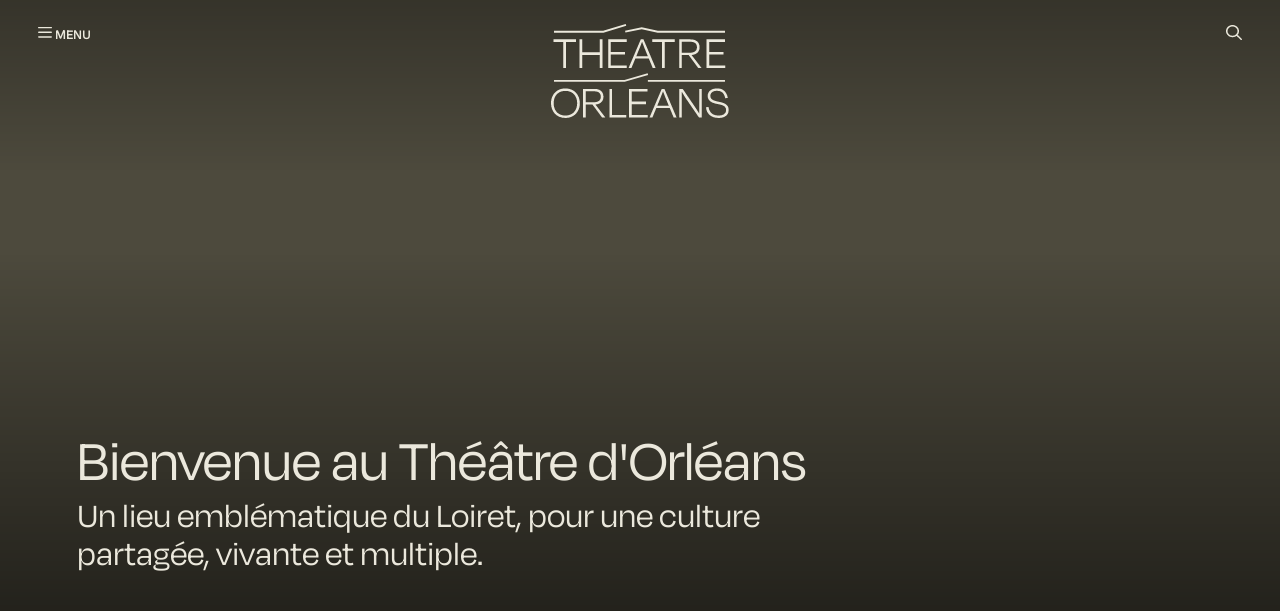

--- FILE ---
content_type: text/css
request_url: https://theatredorleans.fr/sites/scenenationaleorleans/files/css/css_0mCo5jh7cQy_r8YMZ4ZlgoN3rtCpU0gnGMNywZ4ve0Q.css?delta=1&language=fr&theme=mini_theatredorleans&include=eJxtjEsKAzEMxS4U4iMFD340pvkYO0np7Tt00003QmihrkOJzVK_pawKXg6Z3sAj6F8s88BdBcnY-eFsNUh8G7f8K3kP21fTqJAU8YyCg7HuJVuKdyx0ujiQjuIV9GXuU3bDB_MIOmU
body_size: 28102
content:
/* @license GPL-2.0-or-later https://www.drupal.org/licensing/faq */
body:not([class*=page-node-type]) .block-system-main-block{padding:1rem var(--container-gutter-x) 4.5rem}body:not([class*=page-node-type]) .container .block-system-main-block,body:not([class*=page-node-type]) .container-fluid .block-system-main-block{padding-inline:unset}.ajax-progress{font-size:0!important}.ajax-progress.ajax-progress-throbber,.ajax-progress.ajax-progress.ajax-progress-fullscreen{animation:scaleout .8s ease-in-out infinite;background:var(--throbber-bg,#111);border-radius:50%;border-radius:50px;z-index:10}.ajax-progress.ajax-progress-fullscreen{border-radius:50%;box-sizing:border-box;height:4rem;left:50%;margin:-2rem 0 0 -2rem;position:fixed;top:50%;width:4rem;z-index:10}.ajax-progress.ajax-progress-throbber{border-radius:50%;height:2rem;margin-left:1rem;position:absolute;width:2rem}.ajax-progress .throbber{display:none}.ajax-progress-bar{width:16em}@keyframes scaleout{0%{opacity:1;transform:scale(0);-webkit-transform:scale(0)}to{opacity:0;transform:scale(1)}}.skip-link{background:none;border:none;box-shadow:none;color:inherit;display:block;margin:1rem var(--container-gutter-x,1rem);padding:.8rem;text-align:center}.skip-link:focus,.skip-link:hover{text-decoration:underline}.skip-link:not(:focus):not(:focus-within){clip:rect(0,0,0,0)!important;border:0!important;height:1px!important;margin:-1px!important;overflow:hidden!important;padding:0!important;position:absolute!important;white-space:nowrap!important;width:1px!important}.skip-link-container{margin:0}.swup-progress-bar{background-color:var(--swup-progress-bar-bg,#111);display:block;height:var(--swup-progress-bar-height,5px);left:0;position:fixed;top:0;transform:translateZ(0);transition:width .3s ease-out,opacity .15s ease-in .15s;z-index:9999}body>.ui-autocomplete.ui-widget-content,form:not(#coffee-form) .ui-autocomplete.ui-widget-content{border:none;border-radius:.5rem;box-shadow:2px 4px 16px rgba(0,0,0,.1);overflow:hidden}body>.ui-autocomplete .ui-menu-item .ui-menu-item-wrapper,form:not(#coffee-form) .ui-autocomplete .ui-menu-item .ui-menu-item-wrapper{all:unset;display:block;padding:.25rem .5rem;width:100%}body>.ui-autocomplete .ui-menu-item:hover .ui-menu-item-wrapper,form:not(#coffee-form) .ui-autocomplete .ui-menu-item:hover .ui-menu-item-wrapper{background-color:var(--sc-base-100,var(--bs-gray-100,inherit))!important}body>.ui-autocomplete .ui-widget-content a,form:not(#coffee-form) .ui-autocomplete .ui-widget-content a{color:var(--sc-base-content,var(--bs-gray-900,inherit))!important;text-decoration:none}svg[data-ssks-fa-icon]{fill:currentColor;display:inline-block;height:1em;overflow:visible;vertical-align:-.125em}.fa-fw{text-align:center;width:1.25em}.paragraph--unpublished{background-color:unset}.paragraph--unpublished>*{filter:grayscale(1) contrast(1.4);opacity:.2}.paragraph--unpublished:before{background-color:var(--gin-color-primary);border-radius:8px;box-shadow:var(--gin-shadow-l1);color:var(--gin-color-contextual-text);content:"paragraphe non publié";padding:.3em .9em;position:absolute;transform:translateY(-50%);z-index:10}.node--unpublished:not(.node--view-mode-full){background-color:unset}.node--unpublished:not(.node--view-mode-full)>*{filter:grayscale(1) contrast(1.4);opacity:.2}.node--unpublished:not(.node--view-mode-full):before{background-color:var(--gin-bg-danger);border-radius:8px;box-shadow:var(--gin-shadow-l1);color:var(--gin-color-danger-light);content:"contenu non publié";padding:.3em .9em;position:absolute;transform:translateY(-50%);z-index:10}.masquerade-block-form{padding:2rem var(--container-gutter-x,1rem)}.masquerade-block-form .captcha-admin-links{display:none}.container .masquerade-block-form,.container-fluid .masquerade-block-form{padding-inline:unset}.masquerade-block-form .container-inline{align-items:center;display:inline-flex}.masquerade-block-form .container-inline input{margin:0}[id*=signaturesupersoniks]{display:none!important}.viewsreference--view-title{display:none}[data-drupal-messages]:not(:has([data-drupal-messages])){bottom:calc(var(--container-gutter-x,1rem)/2);font-size:.85rem;margin:0;max-height:80vh;max-width:50rem;opacity:1;position:fixed;right:calc(var(--container-gutter-x,1rem)/2);width:calc(90vw - var(--container-gutter-x,1rem)*2);z-index:1000}.gin--vertical-toolbar [data-drupal-messages]:not(:has([data-drupal-messages])){bottom:5rem}[data-drupal-messages]:not(:has([data-drupal-messages])) .messages{animation:popin .2s ease-out .5s 1 forwards;background-color:var(--sc-base-content,#000);color:var(--sc-base,#fff);overflow-x:hidden;overflow-y:auto;padding:1.25rem;transform:scale(0)}[data-drupal-messages]:not(:has([data-drupal-messages])) .messages a{text-decoration:underline}[data-drupal-messages]:not(:has([data-drupal-messages])) .messages+.messages{animation-delay:.6s}[data-drupal-messages]:not(:has([data-drupal-messages])) .messages+.messages+.messages{animation-delay:.7s}[data-drupal-messages]:not(:has([data-drupal-messages])) .messages+.messages+.messages+.messages{animation-delay:.8s}[data-drupal-messages]:not(:has([data-drupal-messages])) .messages+.messages+.messages+.messages+.messages{animation-delay:.9s}@keyframes popin{0%{transform:scale(0)}to{transform:scale(1)}}img.align-left{margin-right:.5em}img.align-right{margin-left:.5em}hr{clear:both}.maintenance-page{background:#f3f4f6;color:#6b7280;font-family:system-ui,-apple-system,Segoe UI,Roboto,Helvetica Neue,Noto Sans,Liberation Sans,Arial,sans-serif,Apple Color Emoji,Segoe UI Emoji,Segoe UI Symbol,Noto Color Emoji;font-size:1.25em;font-size:20px}.ssks_maintenance-container{align-items:center;background:#f3f4f6;display:flex;flex-direction:column;height:100vh;justify-content:center;padding:2rem;text-align:center}.ssks_maintenance-title{font-size:2.7rem;font-weight:600}.ssks_maintenance-content{font-size:1.15em;font-weight:300;margin-bottom:1.2em;max-width:50ch}.ssks_maintenance-icon{display:inline-block;position:relative}svg.big-cog{animation:rotating 2.5s linear infinite;width:4em}svg.small-cog{animation:rotatingInverse 2.5s linear infinite;opacity:.5;position:absolute;right:-2em;top:-2em;width:3em}@keyframes rotating{0%{transform:rotate(0deg)}to{transform:rotate(1turn)}}@keyframes rotatingInverse{0%{transform:rotate(0deg)}to{transform:rotate(-1turn)}}.contents{display:contents}.form-required:after{content:" *"}.rgpd-mentions a,label a{text-decoration:underline}.collapse:not(tr):not(td){visibility:initial}[data-current-route="entity.node.preview"] .drupal-system-header-container{display:none!important}.node-preview-container{background-color:var(--preview-bg,var(--bs-primary));color:var(--preview-color,#fff);font-weight:700;position:static;text-align:center}.node-preview-container .node-preview-backlink{color:inherit}.node-preview-container .node-preview-backlink.active,.node-preview-container .node-preview-backlink.is-active,.node-preview-container .node-preview-backlink:active,.node-preview-container .node-preview-backlink:focus,.node-preview-container .node-preview-backlink:hover{text-decoration:none}body:not(.administrator) .form-item-view-mode{display:none!important}.sf-dump-compact{display:none}.glightbox-clean .gslide-desc{font-family:var(--sc-font-family-base)}
:root{--bs-blue:#0d6efd;--bs-indigo:#6610f2;--bs-purple:#6f42c1;--bs-pink:#d63384;--bs-red:#dc3545;--bs-orange:#fd7e14;--bs-yellow:#ffc107;--bs-green:#198754;--bs-teal:#20c997;--bs-cyan:#0dcaf0;--bs-white:#fff;--bs-gray:#6c757d;--bs-gray-dark:#343a40;--bs-gray-100:#f8f9fa;--bs-gray-200:#e9ecef;--bs-gray-300:#dee2e6;--bs-gray-400:#ced4da;--bs-gray-500:#adb5bd;--bs-gray-600:#6c757d;--bs-gray-700:#495057;--bs-gray-800:#343a40;--bs-gray-900:#212529;--bs-primary:#0d6efd;--bs-secondary:#6c757d;--bs-success:#198754;--bs-info:#0dcaf0;--bs-warning:#ffc107;--bs-danger:#dc3545;--bs-light:#f8f9fa;--bs-dark:#212529;--bs-primary-rgb:13,110,253;--bs-secondary-rgb:108,117,125;--bs-success-rgb:25,135,84;--bs-info-rgb:13,202,240;--bs-warning-rgb:255,193,7;--bs-danger-rgb:220,53,69;--bs-light-rgb:248,249,250;--bs-dark-rgb:33,37,41;--bs-white-rgb:255,255,255;--bs-black-rgb:0,0,0;--bs-body-color-rgb:33,37,41;--bs-body-bg-rgb:255,255,255;--bs-font-sans-serif:system-ui,-apple-system,"Segoe UI",Roboto,"Helvetica Neue",Arial,"Noto Sans","Liberation Sans",sans-serif,"Apple Color Emoji","Segoe UI Emoji","Segoe UI Symbol","Noto Color Emoji";--bs-font-monospace:SFMono-Regular,Menlo,Monaco,Consolas,"Liberation Mono","Courier New",monospace;--bs-gradient:linear-gradient(180deg,hsla(0,0%,100%,.15),hsla(0,0%,100%,0));--bs-body-font-family:var(--sc-font-family-base);--bs-body-font-size:1rem;--bs-body-font-weight:400;--bs-body-line-height:1.5;--bs-body-color:#212529;--bs-body-bg:#fff}*,:after,:before{box-sizing:border-box}@media (prefers-reduced-motion:no-preference){:root{scroll-behavior:smooth}}body{-webkit-text-size-adjust:100%;-webkit-tap-highlight-color:rgba(0,0,0,0);background-color:var(--bs-body-bg);color:var(--bs-body-color);font-family:var(--bs-body-font-family);font-size:var(--bs-body-font-size);font-weight:var(--bs-body-font-weight);line-height:var(--bs-body-line-height);margin:0;text-align:var(--bs-body-text-align)}hr{background-color:currentColor;border:0;color:inherit;margin:1rem 0;opacity:.25}hr:not([size]){height:1px}.h1,.h2,.h3,.h4,.h5,.h6,h1,h2,h3,h4,h5,h6{font-family:var(--sc-headings-font-family);font-weight:var(--sc-headings-font-weight);line-height:1.2;margin-bottom:.5rem;margin-top:0}.h1,h1{font-size:var(--fs-h1)}.h2,h2{font-size:var(--fs-h2)}.h3,h3{font-size:var(--fs-h3)}.h4,h4{font-size:var(--fs-h4)}.h5,h5{font-size:var(--fs-h5)}.h6,h6{font-size:var(--fs-h6)}p{margin-bottom:1rem;margin-top:0}abbr[data-bs-original-title],abbr[title]{cursor:help;-webkit-text-decoration:underline dotted;text-decoration:underline dotted;-webkit-text-decoration-skip-ink:none;text-decoration-skip-ink:none}address{font-style:normal;line-height:inherit;margin-bottom:1rem}ol,ul{padding-left:2rem}dl,ol,ul{margin-bottom:1rem;margin-top:0}ol ol,ol ul,ul ol,ul ul{margin-bottom:0}dt{font-weight:700}dd{margin-bottom:.5rem;margin-left:0}blockquote{margin:0 0 1rem}b,strong{font-weight:bolder}.small,small{font-size:.875em}.mark,mark{background-color:#fcf8e3;padding:.2em}sub,sup{font-size:.75em;line-height:0;position:relative;vertical-align:baseline}sub{bottom:-.25em}sup{top:-.5em}a{color:#0d6efd;text-decoration:underline}a:hover{color:#0a58ca}a:not([href]):not([class]),a:not([href]):not([class]):hover{color:inherit;text-decoration:none}code,pre{direction:ltr;font-family:var(--bs-font-monospace);font-size:1em;unicode-bidi:bidi-override}pre{display:block;font-size:.875em;margin-bottom:1rem;margin-top:0;overflow:auto}pre code{color:inherit;font-size:inherit;word-break:normal}code{word-wrap:break-word;color:#d63384;font-size:.875em}a>code{color:inherit}figure{margin:0 0 1rem}img,svg{vertical-align:middle}table{border-collapse:collapse;caption-side:bottom}caption{color:#6c757d;padding-bottom:.5rem;padding-top:.5rem;text-align:left}th{text-align:inherit;text-align:-webkit-match-parent}tbody,td,tfoot,th,thead,tr{border:0 solid;border-color:inherit}label{display:inline-block}button{border-radius:0}button:focus:not(:focus-visible){outline:0}button,input,optgroup,select,textarea{font-family:inherit;font-size:inherit;line-height:inherit;margin:0}button,select{text-transform:none}[role=button]{cursor:pointer}select{word-wrap:normal}select:disabled{opacity:1}[list]::-webkit-calendar-picker-indicator{display:none}[type=button],[type=reset],[type=submit],button{-webkit-appearance:button}[type=button]:not(:disabled),[type=reset]:not(:disabled),[type=submit]:not(:disabled),button:not(:disabled){cursor:pointer}::-moz-focus-inner{border-style:none;padding:0}textarea{resize:vertical}fieldset{border:0;margin:0;min-width:0;padding:0}legend{float:left;font-size:calc(1.275rem + .3vw);line-height:inherit;margin-bottom:.5rem;padding:0;width:100%}@media (min-width:1200px){legend{font-size:1.5rem}}legend+*{clear:left}::-webkit-datetime-edit-day-field,::-webkit-datetime-edit-fields-wrapper,::-webkit-datetime-edit-hour-field,::-webkit-datetime-edit-minute,::-webkit-datetime-edit-month-field,::-webkit-datetime-edit-text,::-webkit-datetime-edit-year-field{padding:0}::-webkit-inner-spin-button{height:auto}[type=search]{-webkit-appearance:textfield;outline-offset:-2px}::-webkit-search-decoration{-webkit-appearance:none}::-webkit-color-swatch-wrapper{padding:0}::file-selector-button{font:inherit}::-webkit-file-upload-button{-webkit-appearance:button;font:inherit}output{display:inline-block}iframe{border:0}summary{cursor:pointer;display:list-item}progress{vertical-align:baseline}[hidden]{display:none!important}.list-unstyled{list-style:none;padding-left:0}.blockquote{font-size:1.25rem;margin-bottom:1rem}.blockquote>:last-child{margin-bottom:0}.img-fluid{height:auto;max-width:100%}.figure{display:inline-block}.container,.container-fluid{margin-left:auto;margin-right:auto;padding-left:var(--bs-gutter-x,.75rem);padding-right:var(--bs-gutter-x,.75rem);width:100%}@media (min-width:640px){.container{max-width:540px}}@media (min-width:768px){.container{max-width:720px}}@media (min-width:1024px){.container{max-width:960px}}@media (min-width:1280px){.container{max-width:1140px}}.container{max-width:1320px}.row{--bs-gutter-x:1.5rem;--bs-gutter-y:0;display:flex;flex-wrap:wrap;margin-left:calc(var(--bs-gutter-x)*-.5);margin-right:calc(var(--bs-gutter-x)*-.5);margin-top:calc(var(--bs-gutter-y)*-1)}.row>*{flex-shrink:0;margin-top:var(--bs-gutter-y);max-width:100%;padding-left:calc(var(--bs-gutter-x)*.5);padding-right:calc(var(--bs-gutter-x)*.5);width:100%}.col{flex:1 0 0%}.offset-1{margin-left:8.33333333%}.g-1{--bs-gutter-x:0.25rem;--bs-gutter-y:0.25rem}.table{--bs-table-bg:transparent;--bs-table-accent-bg:transparent;--bs-table-striped-color:#212529;--bs-table-striped-bg:rgba(0,0,0,.05);--bs-table-active-color:#212529;--bs-table-active-bg:rgba(0,0,0,.1);--bs-table-hover-color:#212529;--bs-table-hover-bg:rgba(0,0,0,.075);border-color:#dee2e6;color:#212529;margin-bottom:1rem;vertical-align:top;width:100%}.table>:not(caption)>*>*{background-color:var(--bs-table-bg);border-bottom-width:1px;box-shadow:inset 0 0 0 9999px var(--bs-table-accent-bg);padding:.5rem}.table>tbody{vertical-align:inherit}.table>thead{vertical-align:bottom}.table>:not(:first-child){border-top:2px solid}.table-striped>tbody>tr:nth-of-type(odd)>*{--bs-table-accent-bg:var(--bs-table-striped-bg);color:var(--bs-table-striped-color)}.form-text{color:#6c757d;font-size:.875em;margin-top:.25rem}.form-control{-webkit-appearance:none;-moz-appearance:none;appearance:none;background-clip:padding-box;background-color:var(--sc-input-bg);border:1px solid var(--sc-input-border-color);border-radius:var(--sc-rounded);color:var(--sc-input-color);display:block;font-size:1rem;font-weight:400;line-height:1.5;padding:.375rem .75rem;transition:border-color .15s ease-in-out,box-shadow .15s ease-in-out;width:100%}@media (prefers-reduced-motion:reduce){.form-control{transition:none}}.form-control[type=file]{overflow:hidden}.form-control[type=file]:not(:disabled):not([readonly]){cursor:pointer}.form-control:focus{background-color:var(--sc-input-bg);border-color:#86b7fe;box-shadow:0 0 0 .25rem rgba(13,110,253,.25);color:var(--sc-input-color);outline:0}.form-control::-webkit-date-and-time-value{height:1.5em}.form-control::-moz-placeholder{color:#6c757d;opacity:1}.form-control::placeholder{color:#6c757d;opacity:1}.form-control:disabled,.form-control[readonly]{background-color:#e9ecef;opacity:1}.form-control::file-selector-button{background-color:#e9ecef;border:0 solid;border-color:inherit;border-inline-end-width:1px;border-radius:0;color:var(--sc-input-color);margin:-.375rem -.75rem;margin-inline-end:.75rem;padding:.375rem .75rem;pointer-events:none;transition:color .15s ease-in-out,background-color .15s ease-in-out,border-color .15s ease-in-out,box-shadow .15s ease-in-out}@media (prefers-reduced-motion:reduce){.form-control::file-selector-button{transition:none}}.form-control:hover:not(:disabled):not([readonly])::file-selector-button{background-color:#dde0e3}.form-control::-webkit-file-upload-button{background-color:#e9ecef;border:0 solid;border-color:inherit;border-inline-end-width:1px;border-radius:0;color:var(--sc-input-color);margin:-.375rem -.75rem;margin-inline-end:.75rem;padding:.375rem .75rem;pointer-events:none;-webkit-transition:color .15s ease-in-out,background-color .15s ease-in-out,border-color .15s ease-in-out,box-shadow .15s ease-in-out;transition:color .15s ease-in-out,background-color .15s ease-in-out,border-color .15s ease-in-out,box-shadow .15s ease-in-out}@media (prefers-reduced-motion:reduce){.form-control::-webkit-file-upload-button{-webkit-transition:none;transition:none}}.form-control:hover:not(:disabled):not([readonly])::-webkit-file-upload-button{background-color:#dde0e3}.form-control-lg{border-radius:.3rem;font-size:1.25rem;min-height:calc(1.5em + 1rem + 2px);padding:.5rem 1rem}.form-control-lg::file-selector-button{margin:-.5rem -1rem;margin-inline-end:1rem;padding:.5rem 1rem}.form-control-lg::-webkit-file-upload-button{margin:-.5rem -1rem;margin-inline-end:1rem;padding:.5rem 1rem}textarea.form-control{min-height:calc(1.5em + .75rem + 2px)}textarea.form-control-lg{min-height:calc(1.5em + 1rem + 2px)}.form-select{-moz-padding-start:calc(.75rem - 3px);-webkit-appearance:none;-moz-appearance:none;appearance:none;background-color:var(--sc-input-bg);background-image:url("data:image/svg+xml;charset=utf-8,%3Csvg xmlns='http://www.w3.org/2000/svg' viewBox='0 0 16 16'%3E%3Cpath fill='none' stroke='%23343a40' stroke-linecap='round' stroke-linejoin='round' stroke-width='2' d='m2 5 6 6 6-6'/%3E%3C/svg%3E");background-position:right .75rem center;background-repeat:no-repeat;background-size:16px 12px;border:1px solid var(--sc-input-border-color);border-radius:var(--sc-rounded);color:var(--sc-input-color);display:block;font-size:1rem;font-weight:400;line-height:1.5;padding:.375rem 2.25rem .375rem .75rem;transition:border-color .15s ease-in-out,box-shadow .15s ease-in-out;width:100%}@media (prefers-reduced-motion:reduce){.form-select{transition:none}}.form-select:focus{border-color:#86b7fe;box-shadow:0 0 0 .25rem rgba(13,110,253,.25);outline:0}.form-select[multiple],.form-select[size]:not([size="1"]){background-image:none;padding-right:.75rem}.form-select:disabled{background-color:#e9ecef}.form-select:-moz-focusring{color:transparent;text-shadow:0 0 0 var(--sc-input-color)}.form-check-input{color-adjust:exact;-webkit-appearance:none;-moz-appearance:none;appearance:none;background-color:var(--sc-input-bg);background-position:50%;background-repeat:no-repeat;background-size:contain;border:1px solid rgba(0,0,0,.25);height:1em;margin-top:.25em;-webkit-print-color-adjust:exact;vertical-align:top;width:1em}.form-check-input[type=checkbox]{border-radius:.25em}.form-check-input[type=radio]{border-radius:50%}.form-check-input:active{filter:brightness(90%)}.form-check-input:focus{border-color:#86b7fe;box-shadow:0 0 0 .25rem rgba(13,110,253,.25);outline:0}.form-check-input:checked{background-color:#0d6efd;border-color:#0d6efd}.form-check-input:checked[type=checkbox]{background-image:url("data:image/svg+xml;charset=utf-8,%3Csvg xmlns='http://www.w3.org/2000/svg' viewBox='0 0 20 20'%3E%3Cpath fill='none' stroke='%23fff' stroke-linecap='round' stroke-linejoin='round' stroke-width='3' d='m6 10 3 3 6-6'/%3E%3C/svg%3E")}.form-check-input:checked[type=radio]{background-image:url("data:image/svg+xml;charset=utf-8,%3Csvg xmlns='http://www.w3.org/2000/svg' viewBox='-4 -4 8 8'%3E%3Ccircle r='2' fill='%23fff'/%3E%3C/svg%3E")}.form-check-input[type=checkbox]:indeterminate{background-color:#0d6efd;background-image:url("data:image/svg+xml;charset=utf-8,%3Csvg xmlns='http://www.w3.org/2000/svg' viewBox='0 0 20 20'%3E%3Cpath fill='none' stroke='%23fff' stroke-linecap='round' stroke-linejoin='round' stroke-width='3' d='M6 10h8'/%3E%3C/svg%3E");border-color:#0d6efd}.form-check-input:disabled{filter:none;opacity:.5;pointer-events:none}.fade{transition:opacity .15s linear}@media (prefers-reduced-motion:reduce){.fade{transition:none}}.fade:not(.show){opacity:0}.collapse:not(.show){display:none}.collapsing{height:0;overflow:hidden;transition:height .35s ease}@media (prefers-reduced-motion:reduce){.collapsing{transition:none}}.collapsing.collapse-horizontal{height:auto;transition:width .35s ease;width:0}@media (prefers-reduced-motion:reduce){.collapsing.collapse-horizontal{transition:none}}.dropdown,.dropend,.dropstart,.dropup{position:relative}.dropdown-toggle{white-space:nowrap}.dropdown-toggle:after{border-bottom:0;border-left:.3em solid transparent;border-right:.3em solid transparent;border-top:.3em solid;content:"";display:inline-block;margin-left:.255em;vertical-align:.255em}.dropdown-toggle:empty:after{margin-left:0}.dropdown-menu{background-clip:padding-box;background-color:#fff;border:1px solid rgba(0,0,0,.15);border-radius:.25rem;color:#212529;display:none;font-size:1rem;list-style:none;margin:0;min-width:10rem;padding:.5rem 0;position:absolute;text-align:left;z-index:1000}.dropdown-menu-end{--bs-position:end}.dropup .dropdown-toggle:after{border-bottom:.3em solid;border-left:.3em solid transparent;border-right:.3em solid transparent;border-top:0;content:"";display:inline-block;margin-left:.255em;vertical-align:.255em}.dropup .dropdown-toggle:empty:after{margin-left:0}.dropend .dropdown-toggle:after{border-bottom:.3em solid transparent;border-left:.3em solid;border-right:0;border-top:.3em solid transparent;content:"";display:inline-block;margin-left:.255em;vertical-align:.255em}.dropend .dropdown-toggle:empty:after{margin-left:0}.dropend .dropdown-toggle:after{vertical-align:0}.dropstart .dropdown-toggle:after{content:"";display:inline-block;display:none;margin-left:.255em;vertical-align:.255em}.dropstart .dropdown-toggle:before{border-bottom:.3em solid transparent;border-right:.3em solid;border-top:.3em solid transparent;content:"";display:inline-block;margin-right:.255em;vertical-align:.255em}.dropstart .dropdown-toggle:empty:after{margin-left:0}.dropstart .dropdown-toggle:before{vertical-align:0}.dropdown-item{background-color:transparent;border:0;clear:both;color:#212529;display:block;font-weight:400;padding:.25rem 1rem;text-align:inherit;text-decoration:none;white-space:nowrap;width:100%}.dropdown-item:focus,.dropdown-item:hover{background-color:#e9ecef;color:#1e2125}.dropdown-item.active,.dropdown-item:active{background-color:#0d6efd;color:#fff;text-decoration:none}.dropdown-item.disabled,.dropdown-item:disabled{background-color:transparent;color:#adb5bd;pointer-events:none}.dropdown-menu.show{display:block}.btn-group{display:inline-flex;position:relative;vertical-align:middle}.btn-group>.btn{flex:1 1 auto;position:relative}.btn-group>.btn.active,.btn-group>.btn:active,.btn-group>.btn:focus,.btn-group>.btn:hover{z-index:1}.btn-group>.btn-group:not(:first-child),.btn-group>.btn:not(:first-child){margin-left:-1px}.btn-group>.btn-group:not(:last-child)>.btn,.btn-group>.btn:not(:last-child):not(.dropdown-toggle){border-bottom-right-radius:0;border-top-right-radius:0}.btn-group>.btn-group:not(:first-child)>.btn,.btn-group>.btn:nth-child(n+3),.btn-group>:not(.btn-check)+.btn{border-bottom-left-radius:0;border-top-left-radius:0}.breadcrumb{display:flex;flex-wrap:wrap;list-style:none;margin-bottom:1rem;padding:0}.breadcrumb-item+.breadcrumb-item{padding-left:.5rem}.breadcrumb-item+.breadcrumb-item:before{color:#6c757d;content:var(--bs-breadcrumb-divider,"/");float:left;padding-right:.5rem}.breadcrumb-item.active{color:#6c757d}.pagination{display:flex;list-style:none;padding-left:0}.page-link{background-color:#fff;border:1px solid #dee2e6;color:#0d6efd;display:block;position:relative;text-decoration:none;transition:color .15s ease-in-out,background-color .15s ease-in-out,border-color .15s ease-in-out,box-shadow .15s ease-in-out}@media (prefers-reduced-motion:reduce){.page-link{transition:none}}.page-link:hover{background-color:#e9ecef;border-color:#dee2e6;color:#0a58ca;z-index:2}.page-link:focus{background-color:#e9ecef;box-shadow:0 0 0 .25rem rgba(13,110,253,.25);color:#0a58ca;outline:0;z-index:3}.page-item:not(:first-child) .page-link{margin-left:-1px}.page-item.active .page-link{background-color:#0d6efd;border-color:#0d6efd;color:#fff;z-index:3}.page-item.disabled .page-link{background-color:#fff;border-color:#dee2e6;color:#6c757d;pointer-events:none}.page-link{padding:.375rem .75rem}.page-item:first-child .page-link{border-bottom-left-radius:.25rem;border-top-left-radius:.25rem}.page-item:last-child .page-link{border-bottom-right-radius:.25rem;border-top-right-radius:.25rem}.badge{border-radius:.25rem;color:#fff;display:inline-block;font-size:.75em;font-weight:700;line-height:1;padding:.35em .65em;text-align:center;vertical-align:baseline;white-space:nowrap}.badge:empty{display:none}.btn .badge{position:relative;top:-1px}.alert{border:1px solid transparent;border-radius:.25rem;margin-bottom:1rem;padding:1rem;position:relative}.alert-heading{color:inherit}.alert-link{font-weight:700}.alert-dismissible{padding-right:3rem}.alert-dismissible .btn-close{padding:1.25rem 1rem;position:absolute;right:0;top:0;z-index:2}.alert-primary{background-color:#cfe2ff;border-color:#b6d4fe;color:#084298}.alert-primary .alert-link{color:#06357a}.alert-secondary{background-color:#e2e3e5;border-color:#d3d6d8;color:#41464b}.alert-secondary .alert-link{color:#34383c}.alert-success{background-color:#d1e7dd;border-color:#badbcc;color:#0f5132}.alert-success .alert-link{color:#0c4128}.alert-info{background-color:#cff4fc;border-color:#b6effb;color:#055160}.alert-info .alert-link{color:#04414d}.alert-warning{background-color:#fff3cd;border-color:#ffecb5;color:#664d03}.alert-warning .alert-link{color:#523e02}.alert-danger{background-color:#f8d7da;border-color:#f5c2c7;color:#842029}.alert-danger .alert-link{color:#6a1a21}.alert-light{background-color:#fefefe;border-color:#fdfdfe;color:#636464}.alert-light .alert-link{color:#4f5050}.alert-dark{background-color:#d3d3d4;border-color:#bcbebf;color:#141619}.alert-dark .alert-link{color:#101214}.btn-close{background:transparent url("data:image/svg+xml;charset=utf-8,%3Csvg xmlns='http://www.w3.org/2000/svg' viewBox='0 0 16 16'%3E%3Cpath d='M.293.293a1 1 0 0 1 1.414 0L8 6.586 14.293.293a1 1 0 1 1 1.414 1.414L9.414 8l6.293 6.293a1 1 0 0 1-1.414 1.414L8 9.414l-6.293 6.293a1 1 0 0 1-1.414-1.414L6.586 8 .293 1.707a1 1 0 0 1 0-1.414z'/%3E%3C/svg%3E") 50%/1em auto no-repeat;border:0;border-radius:.25rem;box-sizing:content-box;color:#000;height:1em;opacity:.5;padding:.25em;width:1em}.btn-close:hover{color:#000;opacity:.75;text-decoration:none}.btn-close:focus{box-shadow:0 0 0 .25rem rgba(13,110,253,.25);opacity:1;outline:0}.btn-close.disabled,.btn-close:disabled{opacity:.25;pointer-events:none;-webkit-user-select:none;-moz-user-select:none;user-select:none}.tooltip{word-wrap:break-word;display:block;font-family:var(--sc-font-family-base);font-size:.875rem;font-style:normal;font-weight:400;letter-spacing:normal;line-break:auto;line-height:1.5;margin:0;opacity:0;position:absolute;text-align:left;text-align:start;text-decoration:none;text-shadow:none;text-transform:none;white-space:normal;word-break:normal;word-spacing:normal;z-index:1080}.tooltip.show{opacity:.9}.tooltip .tooltip-arrow{display:block;height:.4rem;position:absolute;width:.8rem}.tooltip .tooltip-arrow:before{border-color:transparent;border-style:solid;content:"";position:absolute}.tooltip-inner{background-color:#000;border-radius:.25rem;color:#fff;max-width:200px;padding:.25rem .5rem;text-align:center}.clearfix:after{clear:both;content:"";display:block}.ratio{position:relative;width:100%}.ratio:before{content:"";display:block;padding-top:var(--bs-aspect-ratio)}.ratio>*{height:100%;left:0;position:absolute;top:0;width:100%}.ratio-16x9{--bs-aspect-ratio:56.25%}.fixed-top{top:0}.fixed-bottom,.fixed-top{left:0;position:fixed;right:0;z-index:1030}.fixed-bottom{bottom:0}.sticky-top{position:sticky;top:0;z-index:1020}.visually-hidden{clip:rect(0,0,0,0)!important;border:0!important;height:1px!important;margin:-1px!important;overflow:hidden!important;padding:0!important;position:absolute!important;white-space:nowrap!important;width:1px!important}.vr{align-self:stretch;background-color:currentColor;display:inline-block;min-height:1em;opacity:.25;width:1px}
*,:after,:before{--tw-border-spacing-x:0;--tw-border-spacing-y:0;--tw-translate-x:0;--tw-translate-y:0;--tw-rotate:0;--tw-skew-x:0;--tw-skew-y:0;--tw-scale-x:1;--tw-scale-y:1;--tw-pan-x:;--tw-pan-y:;--tw-pinch-zoom:;--tw-scroll-snap-strictness:proximity;--tw-gradient-from-position:;--tw-gradient-via-position:;--tw-gradient-to-position:;--tw-ordinal:;--tw-slashed-zero:;--tw-numeric-figure:;--tw-numeric-spacing:;--tw-numeric-fraction:;--tw-ring-inset:;--tw-ring-offset-width:0px;--tw-ring-offset-color:#fff;--tw-ring-color:rgba(59,130,246,.5);--tw-ring-offset-shadow:0 0 #0000;--tw-ring-shadow:0 0 #0000;--tw-shadow:0 0 #0000;--tw-shadow-colored:0 0 #0000;--tw-blur:;--tw-brightness:;--tw-contrast:;--tw-grayscale:;--tw-hue-rotate:;--tw-invert:;--tw-saturate:;--tw-sepia:;--tw-drop-shadow:;--tw-backdrop-blur:;--tw-backdrop-brightness:;--tw-backdrop-contrast:;--tw-backdrop-grayscale:;--tw-backdrop-hue-rotate:;--tw-backdrop-invert:;--tw-backdrop-opacity:;--tw-backdrop-saturate:;--tw-backdrop-sepia:;--tw-contain-size:;--tw-contain-layout:;--tw-contain-paint:;--tw-contain-style:}::backdrop{--tw-border-spacing-x:0;--tw-border-spacing-y:0;--tw-translate-x:0;--tw-translate-y:0;--tw-rotate:0;--tw-skew-x:0;--tw-skew-y:0;--tw-scale-x:1;--tw-scale-y:1;--tw-pan-x:;--tw-pan-y:;--tw-pinch-zoom:;--tw-scroll-snap-strictness:proximity;--tw-gradient-from-position:;--tw-gradient-via-position:;--tw-gradient-to-position:;--tw-ordinal:;--tw-slashed-zero:;--tw-numeric-figure:;--tw-numeric-spacing:;--tw-numeric-fraction:;--tw-ring-inset:;--tw-ring-offset-width:0px;--tw-ring-offset-color:#fff;--tw-ring-color:rgba(59,130,246,.5);--tw-ring-offset-shadow:0 0 #0000;--tw-ring-shadow:0 0 #0000;--tw-shadow:0 0 #0000;--tw-shadow-colored:0 0 #0000;--tw-blur:;--tw-brightness:;--tw-contrast:;--tw-grayscale:;--tw-hue-rotate:;--tw-invert:;--tw-saturate:;--tw-sepia:;--tw-drop-shadow:;--tw-backdrop-blur:;--tw-backdrop-brightness:;--tw-backdrop-contrast:;--tw-backdrop-grayscale:;--tw-backdrop-hue-rotate:;--tw-backdrop-invert:;--tw-backdrop-opacity:;--tw-backdrop-saturate:;--tw-backdrop-sepia:;--tw-contain-size:;--tw-contain-layout:;--tw-contain-paint:;--tw-contain-style:}.container{width:100%}@media (min-width:640px){.container{max-width:640px}}@media (min-width:768px){.container{max-width:768px}}@media (min-width:1024px){.container{max-width:1024px}}@media (min-width:1280px){.container{max-width:1280px}}@media (min-width:1536px){.container{max-width:1536px}}@media (min-width:1700px){.container{max-width:1700px}}@media (min-width:2000px){.container{max-width:2000px}}.sr-only{clip:rect(0,0,0,0);border-width:0;height:1px;margin:-1px;overflow:hidden;padding:0;position:absolute;white-space:nowrap;width:1px}.pointer-events-none{pointer-events:none}.pointer-events-auto{pointer-events:auto}.visible{visibility:visible}.invisible{visibility:hidden}.collapse{visibility:collapse}.static{position:static}.fixed{position:fixed}.absolute{position:absolute}.relative{position:relative}.sticky{position:sticky}.left-1\/2{left:50%}.top-6{top:1.5rem}.top-full{top:100%}.mx-1{margin-left:.25rem;margin-right:.25rem}.mx-auto{margin-left:auto;margin-right:auto}.my-12{margin-bottom:3rem;margin-top:3rem}.my-2{margin-bottom:.5rem;margin-top:.5rem}.my-20{margin-bottom:5rem;margin-top:5rem}.my-3{margin-bottom:.75rem;margin-top:.75rem}.my-4{margin-bottom:1rem;margin-top:1rem}.my-8{margin-bottom:2rem;margin-top:2rem}.mb-0{margin-bottom:0}.mb-1{margin-bottom:.25rem}.mb-10{margin-bottom:2.5rem}.mb-12{margin-bottom:3rem}.mb-2{margin-bottom:.5rem}.mb-3{margin-bottom:.75rem}.mb-4{margin-bottom:1rem}.mb-5{margin-bottom:1.25rem}.mb-6{margin-bottom:1.5rem}.mb-8{margin-bottom:2rem}.me-1{margin-inline-end:.25rem}.me-2{margin-inline-end:.5rem}.me-\[\.25em\]{margin-inline-end:.25em}.ml-1{margin-left:.25rem}.ml-2{margin-left:.5rem}.ml-3{margin-left:.75rem}.ml-4{margin-left:1rem}.ml-auto{margin-left:auto}.mr-1{margin-right:.25rem}.mr-2{margin-right:.5rem}.mr-3{margin-right:.75rem}.mr-4{margin-right:1rem}.mr-\[\.25em\]{margin-right:.25em}.ms-2{margin-inline-start:.5rem}.ms-auto{margin-inline-start:auto}.mt-1{margin-top:.25rem}.mt-10{margin-top:2.5rem}.mt-12{margin-top:3rem}.mt-2{margin-top:.5rem}.mt-4{margin-top:1rem}.mt-7{margin-top:1.75rem}.mt-8{margin-top:2rem}.block{display:block}.inline-block{display:inline-block}.inline{display:inline}.flex{display:flex}.inline-flex{display:inline-flex}.table{display:table}.grid{display:grid}.contents{display:contents}.hidden{display:none}.h-1{height:.25rem}.h-2{height:.5rem}.w-2{width:.5rem}.w-full{width:100%}.min-w-\[6rem\]{min-width:6rem}.max-w-\[13rem\]{max-width:13rem}.max-w-\[50rem\]{max-width:50rem}.max-w-prose{max-width:65ch}.shrink-0{flex-shrink:0}.flex-grow{flex-grow:1}.border-collapse{border-collapse:collapse}.-translate-x-1\/2{--tw-translate-x:-50%}.-translate-x-1\/2,.transform{transform:translate(var(--tw-translate-x),var(--tw-translate-y)) rotate(var(--tw-rotate)) skewX(var(--tw-skew-x)) skewY(var(--tw-skew-y)) scaleX(var(--tw-scale-x)) scaleY(var(--tw-scale-y))}.resize{resize:both}.grid-cols-1{grid-template-columns:repeat(1,minmax(0,1fr))}.flex-col{flex-direction:column}.flex-wrap{flex-wrap:wrap}.items-start{align-items:flex-start}.items-center{align-items:center}.items-baseline{align-items:baseline}.justify-center{justify-content:center}.justify-between{justify-content:space-between}.gap-1{gap:.25rem}.gap-2{gap:.5rem}.gap-4{gap:1rem}.gap-6{gap:1.5rem}.gap-\[var\(--container-gutter-x\)\]{gap:var(--container-gutter-x)}.gap-\[var\(--gutter-x\2c 1rem\)\]{gap:var(--gutter-x,1rem)}.gap-x-3{-moz-column-gap:.75rem;column-gap:.75rem}.gap-y-1{row-gap:.25rem}.overflow-auto{overflow:auto}.overflow-hidden,.truncate{overflow:hidden}.truncate{text-overflow:ellipsis;white-space:nowrap}.whitespace-normal{white-space:normal}.text-wrap{text-wrap:wrap}.rounded{border-radius:.25rem}.rounded-full{border-radius:9999px}.rounded-lg{border-radius:.5rem}.border{border-width:1px}.border-2{border-width:2px}.border-solid{border-style:solid}.border-current{border-color:currentColor}.bg-danger{background-color:var(--sc-danger)}.bg-gray-900{background-color:var(--sc-base-900)}.bg-info{background-color:var(--sc-info)}.bg-light{background-color:var(--sc-base-100)}.bg-primary{background-color:var(--sc-primary)}.bg-secondary{background-color:var(--sc-secondary)}.bg-warning{background-color:var(--sc-warning)}.p-1{padding:.25rem}.p-2{padding:.5rem}.p-3{padding:.75rem}.p-4{padding:1rem}.px-2{padding-left:.5rem;padding-right:.5rem}.py-1{padding-bottom:.25rem;padding-top:.25rem}.pl-4{padding-left:1rem}.pl-6{padding-left:1.5rem}.text-left{text-align:left}.text-center{text-align:center}.text-start{text-align:start}.align-middle{vertical-align:middle}.text-2xl{font-size:1.5rem;line-height:2rem}.text-3xl{font-size:1.875rem;line-height:2.25rem}.text-\[1\.1em\]{font-size:1.1em}.text-\[1\.75em\]{font-size:1.75em}.text-\[10px\]{font-size:10px}.text-\[clamp\(11px\2c \.6rem\2c 15px\)\]{font-size:clamp(11px,.6rem,15px)}.text-lg{font-size:1.125rem;line-height:1.75rem}.text-sm{font-size:.875rem;line-height:1.25rem}.text-xl{font-size:1.25rem;line-height:1.75rem}.text-xs{font-size:.75rem;line-height:1rem}.font-bold{font-weight:700}.uppercase{text-transform:uppercase}.lowercase{text-transform:lowercase}.capitalize{text-transform:capitalize}.italic{font-style:italic}.ordinal{--tw-ordinal:ordinal;font-variant-numeric:var(--tw-ordinal) var(--tw-slashed-zero) var(--tw-numeric-figure) var(--tw-numeric-spacing) var(--tw-numeric-fraction)}.leading-none{line-height:1}.leading-tight{line-height:1.25}.\!text-dark{color:var(--sc-base-content)!important}.\!text-secondary{color:var(--sc-secondary)!important}.text-danger{color:var(--sc-danger)}.text-dark{color:var(--sc-base-content)}.text-gray-600{color:var(--sc-base-600)}.text-inherit{color:inherit}.text-muted{color:var(--sc-base-500)}.text-primary{color:var(--sc-primary)}.text-success{color:var(--sc-success)}.underline{text-decoration-line:underline}.line-through{text-decoration-line:line-through}.no-underline{text-decoration-line:none}.opacity-0{opacity:0}.opacity-50{opacity:.5}.shadow{--tw-shadow:0 1px 3px 0 rgba(0,0,0,.1),0 1px 2px -1px rgba(0,0,0,.1);--tw-shadow-colored:0 1px 3px 0 var(--tw-shadow-color),0 1px 2px -1px var(--tw-shadow-color);box-shadow:var(--tw-ring-offset-shadow,0 0 #0000),var(--tw-ring-shadow,0 0 #0000),var(--tw-shadow)}.outline{outline-style:solid}.ring{--tw-ring-offset-shadow:var(--tw-ring-inset) 0 0 0 var(--tw-ring-offset-width) var(--tw-ring-offset-color);--tw-ring-shadow:var(--tw-ring-inset) 0 0 0 calc(3px + var(--tw-ring-offset-width)) var(--tw-ring-color);box-shadow:var(--tw-ring-offset-shadow),var(--tw-ring-shadow),var(--tw-shadow,0 0 #0000)}.blur{--tw-blur:blur(8px)}.blur,.drop-shadow{filter:var(--tw-blur) var(--tw-brightness) var(--tw-contrast) var(--tw-grayscale) var(--tw-hue-rotate) var(--tw-invert) var(--tw-saturate) var(--tw-sepia) var(--tw-drop-shadow)}.drop-shadow{--tw-drop-shadow:drop-shadow(0 1px 2px rgba(0,0,0,.1)) drop-shadow(0 1px 1px rgba(0,0,0,.06))}.grayscale{--tw-grayscale:grayscale(100%)}.grayscale,.invert{filter:var(--tw-blur) var(--tw-brightness) var(--tw-contrast) var(--tw-grayscale) var(--tw-hue-rotate) var(--tw-invert) var(--tw-saturate) var(--tw-sepia) var(--tw-drop-shadow)}.invert{--tw-invert:invert(100%)}.filter{filter:var(--tw-blur) var(--tw-brightness) var(--tw-contrast) var(--tw-grayscale) var(--tw-hue-rotate) var(--tw-invert) var(--tw-saturate) var(--tw-sepia) var(--tw-drop-shadow)}.transition{transition-duration:.15s;transition-property:color,background-color,border-color,text-decoration-color,fill,stroke,opacity,box-shadow,transform,filter,-webkit-backdrop-filter;transition-property:color,background-color,border-color,text-decoration-color,fill,stroke,opacity,box-shadow,transform,filter,backdrop-filter;transition-property:color,background-color,border-color,text-decoration-color,fill,stroke,opacity,box-shadow,transform,filter,backdrop-filter,-webkit-backdrop-filter;transition-timing-function:cubic-bezier(.4,0,.2,1)}.ease-in-out{transition-timing-function:cubic-bezier(.4,0,.2,1)}.\[nid\:\'\.\$node-\>id\(\)\.\'\]{nid:".$node->id()."}.\[ssks_events\:display_event_after_hours\]{ssks_events:display event after hours}.\[ssks_events\:now-display_event_after_hours\]{ssks_events:now-display event after hours}.\[webform_submission\:created\]{webform_submission:created}.\[wp\:post_id\=\\\"\$value\\\"\]{wp:post id=\"$value\"}.empty\:hidden:empty{display:none}.hover\:text-gray-800:hover{color:var(--sc-base-800)}.group:hover .group-hover\:opacity-100{opacity:1}@media (min-width:640px){.sm\:block{display:block}.sm\:contents{display:contents}.sm\:hidden{display:none}.sm\:text-3xl{font-size:1.875rem;line-height:2.25rem}}@media (min-width:768px){.md\:block{display:block}.md\:contents{display:contents}.md\:hidden{display:none}}@media (min-width:1024px){.lg\:mx-0{margin-left:0;margin-right:0}.lg\:mb-0{margin-bottom:0}.lg\:mb-8{margin-bottom:2rem}.lg\:mt-14{margin-top:3.5rem}.lg\:mt-3{margin-top:.75rem}.lg\:block{display:block}.lg\:inline-block{display:inline-block}.lg\:flex{display:flex}.lg\:contents{display:contents}.lg\:hidden{display:none}.lg\:grid-cols-2{grid-template-columns:repeat(2,minmax(0,1fr))}.lg\:grid-cols-3{grid-template-columns:repeat(3,minmax(0,1fr))}.lg\:grid-cols-\[3fr_1\.5fr\]{grid-template-columns:3fr 1.5fr}.lg\:items-end{align-items:flex-end}.lg\:gap-9{gap:2.25rem}.lg\:text-left{text-align:left}.lg\:text-2xl{font-size:1.5rem;line-height:2rem}.lg\:text-3xl{font-size:1.875rem;line-height:2.25rem}.lg\:text-lg{font-size:1.125rem;line-height:1.75rem}.lg\:text-sm{font-size:.875rem;line-height:1.25rem}}@media (min-width:1280px){.xl\:block{display:block}.xl\:contents{display:contents}.xl\:hidden{display:none}.xl\:text-2xl{font-size:1.5rem;line-height:2rem}.xl\:text-5xl{font-size:3rem;line-height:1}.xl\:leading-tight{line-height:1.25}}@media (min-width:1536px){.\32xl\:block{display:block}.\32xl\:contents{display:contents}.\32xl\:hidden{display:none}}@media print{.print\:hidden{display:none}}.\[\&\>div\:not\(\:last-child\)\]\:border-b>div:not(:last-child){border-bottom-width:1px}.\[\&\>div\]\:mb-1>div{margin-bottom:.25rem}.\[\&\>div\]\:flex>div{display:flex}.\[\&\>div\]\:pb-1>div{padding-bottom:.25rem}.\[\&_p\]\:mb-2 p{margin-bottom:.5rem}.\[\&_p\]\:mt-0 p{margin-top:0}
.glightbox-container{-webkit-text-size-adjust:100%;-moz-text-size-adjust:100%;text-size-adjust:100%;backface-visibility:hidden;height:100%;left:0;outline:0;overflow:hidden;position:fixed;top:0;touch-action:none;width:100%;z-index:999999!important}.glightbox-container.inactive{display:none}.glightbox-container .gcontainer{height:100%;overflow:hidden;position:relative;width:100%;z-index:9999}.glightbox-container .gslider{align-items:center;display:flex!important;height:100%;justify-content:center;left:0;overflow:hidden;position:relative;top:0;transform:translateZ(0);transition:transform .4s ease;width:100%}.glightbox-container .gslide{align-items:center;display:flex;justify-content:center;opacity:0;position:absolute;-webkit-user-select:none;-moz-user-select:none;user-select:none;width:100%}.glightbox-container .gslide.current{opacity:1;position:relative;z-index:99999}.glightbox-container .gslide.prev{opacity:1;z-index:9999}.glightbox-container .gslide-inner-content{width:100%}.glightbox-container .ginner-container{display:flex;flex-direction:column;height:100vh;justify-content:center;margin:auto;max-width:100%;position:relative;width:100%}.glightbox-container .ginner-container.gvideo-container{width:100%}.glightbox-container .ginner-container.desc-bottom,.glightbox-container .ginner-container.desc-top{flex-direction:column}.glightbox-container .ginner-container.desc-left,.glightbox-container .ginner-container.desc-right{max-width:100%!important}.gslide iframe,.gslide video{-webkit-overflow-scrolling:touch;border:none;min-height:165px;outline:0!important;touch-action:auto}.gslide:not(.current){pointer-events:none}.gslide-image{align-items:center}.gslide-image img{border:none;display:block;float:none;height:auto;margin:auto;max-height:100vh;max-width:100vw;min-width:200px;-o-object-fit:cover;object-fit:cover;outline:0;padding:0;touch-action:none;-webkit-user-select:none;-moz-user-select:none;user-select:none;width:auto}.desc-bottom .gslide-image img,.desc-top .gslide-image img{width:auto}.desc-left .gslide-image img,.desc-right .gslide-image img{max-width:100%;width:auto}.gslide-image img.zoomable{position:relative}.gslide-image img.dragging{cursor:grabbing!important;transition:none}.gslide-video{max-width:100vh;position:relative;width:100%!important}.gslide-video .plyr__poster-enabled.plyr--loading .plyr__poster{display:none}.gslide-video .gvideo-wrapper{margin:auto;width:100%}.gslide-video:before{background:rgba(255,0,0,.34);content:"";display:none;height:100%;position:absolute;width:100%}.gslide-video.playing:before{display:none}.gslide-video.fullscreen{height:75vh;max-width:100%!important;min-width:100%}.gslide-video.fullscreen video{max-width:100%!important;width:100%!important}.gslide-inline{background:#fff;margin:auto;max-height:calc(100vh - 40px);max-width:100%;overflow:auto;text-align:left}.gslide-inline .ginlined-content{padding:20px;width:100%}.gslide-inline .dragging{cursor:grabbing!important;transition:none}.ginlined-content{display:block!important;opacity:1;overflow:auto}.gslide-external{background:#fff;display:flex;height:100%;max-height:75vh;min-width:100%;overflow:auto;padding:0;width:100%}.gslide-media{display:flex;width:auto}.zoomed .gslide-media{box-shadow:none!important}.desc-bottom .gslide-media,.desc-top .gslide-media{flex-direction:column;margin:0 auto}.gslide-description{flex:1 0 100%;position:relative}.gslide-description.description-left,.gslide-description.description-right{max-width:100%}.gslide-description.description-bottom,.gslide-description.description-top{margin:0 auto;width:100%}.gslide-description p{margin-bottom:12px}.gslide-description p:last-child{margin-bottom:0}.glightbox-button-hidden,.zoomed .gslide-description{display:none}.glightbox-mobile .glightbox-container .gslide-description{background:linear-gradient(180deg,transparent 0,rgba(0,0,0,.75));bottom:0;height:auto!important;max-height:78vh;max-width:100vw!important;order:2!important;overflow:auto!important;padding:19px 11px 50px;position:absolute;transition:opacity .3s linear;width:100%}.glightbox-mobile .glightbox-container .gslide-title{color:#fff;font-size:1em}.glightbox-mobile .glightbox-container .gslide-desc{color:#a1a1a1}.glightbox-mobile .glightbox-container .gslide-desc a{color:#fff;font-weight:700}.glightbox-mobile .glightbox-container .gslide-desc *{color:inherit}.glightbox-mobile .glightbox-container .gslide-desc .desc-more{color:#fff;opacity:.4}.gdesc-open .gslide-media{opacity:.4;transition:opacity .5s ease}.gdesc-open .gdesc-inner{padding-bottom:30px}.gdesc-closed .gslide-media{opacity:1;transition:opacity .5s ease}.greset{transition:all .3s ease}.gabsolute{position:absolute}.grelative{position:relative}.glightbox-desc{display:none!important}.glightbox-open{overflow:hidden}.gloader{animation:lightboxLoader .8s linear infinite;border:2px solid #fff;border-radius:50%;border-right-color:transparent;display:block;height:25px;left:0;margin:0 auto;position:absolute;right:0;top:47%;width:25px;z-index:9999}.goverlay{height:calc(100vh + 1px);left:0;position:fixed;top:-1px;width:100%;will-change:opacity}.glightbox-mobile .goverlay,.goverlay{background:#000}.gclose,.gnext,.gprev{align-items:center;border:none;cursor:pointer;display:flex;flex-direction:column;height:44px;justify-content:center;width:26px;z-index:99999}.gclose svg,.gnext svg,.gprev svg{display:block;height:auto;margin:0;padding:0;width:25px}.gclose.disabled,.gnext.disabled,.gprev.disabled{opacity:.1}.gclose .garrow,.gnext .garrow,.gprev .garrow{stroke:#fff}.gbtn.focused{outline:2px solid #0f3d81}iframe.wait-autoplay{opacity:0}.glightbox-closing .gclose,.glightbox-closing .gnext,.glightbox-closing .gprev{opacity:0!important}.glightbox-clean .gslide-description{background:#fff}.glightbox-clean .gdesc-inner{padding:22px 20px}.glightbox-clean .gslide-title{color:#000;font-family:arial;font-size:1em;font-weight:400;line-height:1.4em;margin-bottom:19px}.glightbox-clean .gslide-desc{font-family:arial;font-size:.86em;line-height:1.4em;margin-bottom:0}.glightbox-clean .gslide-video{background:#000}.glightbox-clean .gclose,.glightbox-clean .gnext,.glightbox-clean .gprev{background-color:rgba(0,0,0,.75);border-radius:4px}.glightbox-clean .gclose path,.glightbox-clean .gnext path,.glightbox-clean .gprev path{fill:#fff}.glightbox-clean .gprev{left:30px}.glightbox-clean .gnext,.glightbox-clean .gprev{height:50px;position:absolute;top:-100%;width:40px}.glightbox-clean .gnext{right:30px}.glightbox-clean .gclose{height:35px;position:absolute;right:10px;top:15px;width:35px}.glightbox-clean .gclose svg{height:auto;width:18px}.glightbox-clean .gclose:hover{opacity:1}.gfadeIn{animation:gfadeIn .5s ease}.gfadeOut{animation:gfadeOut .5s ease}.gslideOutLeft{animation:gslideOutLeft .3s ease}.gslideInLeft{animation:gslideInLeft .3s ease}.gslideOutRight{animation:gslideOutRight .3s ease}.gslideInRight{animation:gslideInRight .3s ease}.gzoomIn{animation:gzoomIn .5s ease}.gzoomOut{animation:gzoomOut .5s ease}@keyframes lightboxLoader{0%{transform:rotate(0)}to{transform:rotate(1turn)}}@keyframes gfadeIn{0%{opacity:0}to{opacity:1}}@keyframes gfadeOut{0%{opacity:1}to{opacity:0}}@keyframes gslideInLeft{0%{opacity:0;transform:translate3d(-60%,0,0)}to{opacity:1;transform:translateZ(0);visibility:visible}}@keyframes gslideOutLeft{0%{opacity:1;transform:translateZ(0);visibility:visible}to{opacity:0;transform:translate3d(-60%,0,0);visibility:hidden}}@keyframes gslideInRight{0%{opacity:0;transform:translate3d(60%,0,0);visibility:visible}to{opacity:1;transform:translateZ(0)}}@keyframes gslideOutRight{0%{opacity:1;transform:translateZ(0);visibility:visible}to{opacity:0;transform:translate3d(60%,0,0)}}@keyframes gzoomIn{0%{opacity:0;transform:scale3d(.3,.3,.3)}to{opacity:1}}@keyframes gzoomOut{0%{opacity:1}50%{opacity:0;transform:scale3d(.3,.3,.3)}to{opacity:0}}@media (min-width:769px){.glightbox-container .ginner-container{flex-direction:row;height:auto;width:auto}.glightbox-container .ginner-container.desc-top .gslide-description{order:0}.glightbox-container .ginner-container.desc-top .gslide-image,.glightbox-container .ginner-container.desc-top .gslide-image img{order:1}.glightbox-container .ginner-container.desc-left .gslide-description{order:0}.glightbox-container .ginner-container.desc-left .gslide-image{order:1}.gslide-image img{max-height:97vh;max-width:100%}.gslide-image img.zoomable{cursor:zoom-in}.zoomed .gslide-image img.zoomable{cursor:grab}.gslide-inline{max-height:95vh}.gslide-external{max-height:100vh}.gslide-description.description-left,.gslide-description.description-right{max-width:275px}.glightbox-open{height:auto}.goverlay{background:rgba(0,0,0,.92)}.glightbox-clean .gslide-media{box-shadow:1px 2px 9px 0 rgba(0,0,0,.65)}.glightbox-clean .description-left .gdesc-inner,.glightbox-clean .description-right .gdesc-inner{height:100%;overflow-y:auto;position:absolute}.glightbox-clean .gclose,.glightbox-clean .gnext,.glightbox-clean .gprev{background-color:rgba(0,0,0,.32)}.glightbox-clean .gclose:hover,.glightbox-clean .gnext:hover,.glightbox-clean .gprev:hover{background-color:rgba(0,0,0,.7)}.glightbox-clean .gnext,.glightbox-clean .gprev{top:45%}}@media (min-width:992px){.glightbox-clean .gclose{opacity:.7;right:20px}}@media screen and (max-height:420px){.goverlay{background:#000}}.glightbox-clean .gslide-description{background-color:transparent;color:#fff}.glightbox-clean .gdesc-inner{padding:0}.glightbox-clean .gslide-desc{padding:.75em 0}@font-face{font-family:swiper-icons;font-style:normal;font-weight:400;src:url("data:application/font-woff;charset=utf-8;base64, [base64]//wADZ2x5ZgAAAywAAADMAAAD2MHtryVoZWFkAAABbAAAADAAAAA2E2+eoWhoZWEAAAGcAAAAHwAAACQC9gDzaG10eAAAAigAAAAZAAAArgJkABFsb2NhAAAC0AAAAFoAAABaFQAUGG1heHAAAAG8AAAAHwAAACAAcABAbmFtZQAAA/gAAAE5AAACXvFdBwlwb3N0AAAFNAAAAGIAAACE5s74hXjaY2BkYGAAYpf5Hu/j+W2+MnAzMYDAzaX6QjD6/4//Bxj5GA8AuRwMYGkAPywL13jaY2BkYGA88P8Agx4j+/8fQDYfA1AEBWgDAIB2BOoAeNpjYGRgYNBh4GdgYgABEMnIABJzYNADCQAACWgAsQB42mNgYfzCOIGBlYGB0YcxjYGBwR1Kf2WQZGhhYGBiYGVmgAFGBiQQkOaawtDAoMBQxXjg/wEGPcYDDA4wNUA2CCgwsAAAO4EL6gAAeNpj2M0gyAACqxgGNWBkZ2D4/wMA+xkDdgAAAHjaY2BgYGaAYBkGRgYQiAHyGMF8FgYHIM3DwMHABGQrMOgyWDLEM1T9/w8UBfEMgLzE////P/5//f/V/xv+r4eaAAeMbAxwIUYmIMHEgKYAYjUcsDAwsLKxc3BycfPw8jEQA/[base64]/uznmfPFBNODM2K7MTQ45YEAZqGP81AmGGcF3iPqOop0r1SPTaTbVkfUe4HXj97wYE+yNwWYxwWu4v1ugWHgo3S1XdZEVqWM7ET0cfnLGxWfkgR42o2PvWrDMBSFj/IHLaF0zKjRgdiVMwScNRAoWUoH78Y2icB/yIY09An6AH2Bdu/UB+yxopYshQiEvnvu0dURgDt8QeC8PDw7Fpji3fEA4z/PEJ6YOB5hKh4dj3EvXhxPqH/SKUY3rJ7srZ4FZnh1PMAtPhwP6fl2PMJMPDgeQ4rY8YT6Gzao0eAEA409DuggmTnFnOcSCiEiLMgxCiTI6Cq5DZUd3Qmp10vO0LaLTd2cjN4fOumlc7lUYbSQcZFkutRG7g6JKZKy0RmdLY680CDnEJ+UMkpFFe1RN7nxdVpXrC4aTtnaurOnYercZg2YVmLN/d/gczfEimrE/fs/bOuq29Zmn8tloORaXgZgGa78yO9/cnXm2BpaGvq25Dv9S4E9+5SIc9PqupJKhYFSSl47+Qcr1mYNAAAAeNptw0cKwkAAAMDZJA8Q7OUJvkLsPfZ6zFVERPy8qHh2YER+3i/BP83vIBLLySsoKimrqKqpa2hp6+jq6RsYGhmbmJqZSy0sraxtbO3sHRydnEMU4uR6yx7JJXveP7WrDycAAAAAAAH//wACeNpjYGRgYOABYhkgZgJCZgZNBkYGLQZtIJsFLMYAAAw3ALgAeNolizEKgDAQBCchRbC2sFER0YD6qVQiBCv/H9ezGI6Z5XBAw8CBK/m5iQQVauVbXLnOrMZv2oLdKFa8Pjuru2hJzGabmOSLzNMzvutpB3N42mNgZGBg4GKQYzBhYMxJLMlj4GBgAYow/P/PAJJhLM6sSoWKfWCAAwDAjgbRAAB42mNgYGBkAIIbCZo5IPrmUn0hGA0AO8EFTQAA")}:root{--swiper-theme-color:#007aff}.swiper{list-style:none;margin-left:auto;margin-right:auto;overflow:hidden;padding:0;position:relative;z-index:1}.swiper-vertical>.swiper-wrapper{flex-direction:column}.swiper-wrapper{box-sizing:content-box;display:flex;height:100%;position:relative;transition-property:transform;width:100%;z-index:1}.swiper-android .swiper-slide,.swiper-wrapper{transform:translateZ(0)}.swiper-pointer-events{touch-action:pan-y}.swiper-pointer-events.swiper-vertical{touch-action:pan-x}.swiper-slide{flex-shrink:0;height:100%;position:relative;transition-property:transform;width:100%}.swiper-slide-invisible-blank{visibility:hidden}.swiper-autoheight,.swiper-autoheight .swiper-slide{height:auto}.swiper-autoheight .swiper-wrapper{align-items:flex-start;transition-property:transform,height}.swiper-backface-hidden .swiper-slide{backface-visibility:hidden;transform:translateZ(0)}.swiper-3d,.swiper-3d.swiper-css-mode .swiper-wrapper{perspective:1200px}.swiper-3d .swiper-cube-shadow,.swiper-3d .swiper-slide,.swiper-3d .swiper-slide-shadow,.swiper-3d .swiper-slide-shadow-bottom,.swiper-3d .swiper-slide-shadow-left,.swiper-3d .swiper-slide-shadow-right,.swiper-3d .swiper-slide-shadow-top,.swiper-3d .swiper-wrapper{transform-style:preserve-3d}.swiper-3d .swiper-slide-shadow,.swiper-3d .swiper-slide-shadow-bottom,.swiper-3d .swiper-slide-shadow-left,.swiper-3d .swiper-slide-shadow-right,.swiper-3d .swiper-slide-shadow-top{height:100%;left:0;pointer-events:none;position:absolute;top:0;width:100%;z-index:10}.swiper-3d .swiper-slide-shadow{background:rgba(0,0,0,.15)}.swiper-3d .swiper-slide-shadow-left{background-image:linear-gradient(270deg,rgba(0,0,0,.5),transparent)}.swiper-3d .swiper-slide-shadow-right{background-image:linear-gradient(90deg,rgba(0,0,0,.5),transparent)}.swiper-3d .swiper-slide-shadow-top{background-image:linear-gradient(0deg,rgba(0,0,0,.5),transparent)}.swiper-3d .swiper-slide-shadow-bottom{background-image:linear-gradient(180deg,rgba(0,0,0,.5),transparent)}.swiper-css-mode>.swiper-wrapper{-ms-overflow-style:none;overflow:auto;scrollbar-width:none}.swiper-css-mode>.swiper-wrapper::-webkit-scrollbar{display:none}.swiper-css-mode>.swiper-wrapper>.swiper-slide{scroll-snap-align:start start}.swiper-horizontal.swiper-css-mode>.swiper-wrapper{scroll-snap-type:x mandatory}.swiper-vertical.swiper-css-mode>.swiper-wrapper{scroll-snap-type:y mandatory}.swiper-centered>.swiper-wrapper:before{content:"";flex-shrink:0;order:9999}.swiper-centered.swiper-horizontal>.swiper-wrapper>.swiper-slide:first-child{margin-inline-start:var(--swiper-centered-offset-before)}.swiper-centered.swiper-horizontal>.swiper-wrapper:before{height:100%;min-height:1px;width:var(--swiper-centered-offset-after)}.swiper-centered.swiper-vertical>.swiper-wrapper>.swiper-slide:first-child{margin-block-start:var(--swiper-centered-offset-before)}.swiper-centered.swiper-vertical>.swiper-wrapper:before{height:var(--swiper-centered-offset-after);min-width:1px;width:100%}.swiper-centered>.swiper-wrapper>.swiper-slide{scroll-snap-align:center center}.swiper-virtual .swiper-slide{-webkit-backface-visibility:hidden;transform:translateZ(0)}.swiper-virtual.swiper-css-mode .swiper-wrapper:after{content:"";left:0;pointer-events:none;position:absolute;top:0}.swiper-virtual.swiper-css-mode.swiper-horizontal .swiper-wrapper:after{height:1px;width:var(--swiper-virtual-size)}.swiper-virtual.swiper-css-mode.swiper-vertical .swiper-wrapper:after{height:var(--swiper-virtual-size);width:1px}:root{--swiper-navigation-size:44px}.swiper-button-next,.swiper-button-prev{align-items:center;color:var(--swiper-navigation-color,var(--swiper-theme-color));cursor:pointer;display:flex;height:var(--swiper-navigation-size);justify-content:center;margin-top:calc(0px - var(--swiper-navigation-size)/2);position:absolute;top:50%;width:calc(var(--swiper-navigation-size)/44*27);z-index:10}.swiper-button-next.swiper-button-disabled,.swiper-button-prev.swiper-button-disabled{cursor:auto;opacity:.35;pointer-events:none}.swiper-button-next:after,.swiper-button-prev:after{font-family:swiper-icons;font-size:var(--swiper-navigation-size);font-variant:normal;letter-spacing:0;line-height:1;text-transform:none}.swiper-button-prev,.swiper-rtl .swiper-button-next{left:10px;right:auto}.swiper-button-prev:after,.swiper-rtl .swiper-button-next:after{content:"prev"}.swiper-button-next,.swiper-rtl .swiper-button-prev{left:auto;right:10px}.swiper-button-next:after,.swiper-rtl .swiper-button-prev:after{content:"next"}.swiper-button-lock{display:none}.swiper-pagination{position:absolute;text-align:center;transform:translateZ(0);transition:opacity .3s;z-index:10}.swiper-pagination.swiper-pagination-hidden{opacity:0}.swiper-horizontal>.swiper-pagination-bullets,.swiper-pagination-bullets.swiper-pagination-horizontal,.swiper-pagination-custom,.swiper-pagination-fraction{bottom:10px;left:0;width:100%}.swiper-pagination-bullets-dynamic{font-size:0;overflow:hidden}.swiper-pagination-bullets-dynamic .swiper-pagination-bullet{position:relative;transform:scale(.33)}.swiper-pagination-bullets-dynamic .swiper-pagination-bullet-active,.swiper-pagination-bullets-dynamic .swiper-pagination-bullet-active-main{transform:scale(1)}.swiper-pagination-bullets-dynamic .swiper-pagination-bullet-active-prev{transform:scale(.66)}.swiper-pagination-bullets-dynamic .swiper-pagination-bullet-active-prev-prev{transform:scale(.33)}.swiper-pagination-bullets-dynamic .swiper-pagination-bullet-active-next{transform:scale(.66)}.swiper-pagination-bullets-dynamic .swiper-pagination-bullet-active-next-next{transform:scale(.33)}.swiper-pagination-bullet{background:var(--swiper-pagination-bullet-inactive-color,#000);border-radius:50%;display:inline-block;height:var(--swiper-pagination-bullet-height,var(--swiper-pagination-bullet-size,8px));opacity:var(--swiper-pagination-bullet-inactive-opacity,.2);width:var(--swiper-pagination-bullet-width,var(--swiper-pagination-bullet-size,8px))}button.swiper-pagination-bullet{-webkit-appearance:none;-moz-appearance:none;appearance:none;border:none;box-shadow:none;margin:0;padding:0}.swiper-pagination-clickable .swiper-pagination-bullet{cursor:pointer}.swiper-pagination-bullet:only-child{display:none!important}.swiper-pagination-bullet-active{background:var(--swiper-pagination-color,var(--swiper-theme-color));opacity:var(--swiper-pagination-bullet-opacity,1)}.swiper-pagination-vertical.swiper-pagination-bullets,.swiper-vertical>.swiper-pagination-bullets{right:10px;top:50%;transform:translate3d(0,-50%,0)}.swiper-pagination-vertical.swiper-pagination-bullets .swiper-pagination-bullet,.swiper-vertical>.swiper-pagination-bullets .swiper-pagination-bullet{display:block;margin:var(--swiper-pagination-bullet-vertical-gap,6px) 0}.swiper-pagination-vertical.swiper-pagination-bullets.swiper-pagination-bullets-dynamic,.swiper-vertical>.swiper-pagination-bullets.swiper-pagination-bullets-dynamic{top:50%;transform:translateY(-50%);width:8px}.swiper-pagination-vertical.swiper-pagination-bullets.swiper-pagination-bullets-dynamic .swiper-pagination-bullet,.swiper-vertical>.swiper-pagination-bullets.swiper-pagination-bullets-dynamic .swiper-pagination-bullet{display:inline-block;transition:transform .2s,top .2s}.swiper-horizontal>.swiper-pagination-bullets .swiper-pagination-bullet,.swiper-pagination-horizontal.swiper-pagination-bullets .swiper-pagination-bullet{margin:0 var(--swiper-pagination-bullet-horizontal-gap,4px)}.swiper-horizontal>.swiper-pagination-bullets.swiper-pagination-bullets-dynamic,.swiper-pagination-horizontal.swiper-pagination-bullets.swiper-pagination-bullets-dynamic{left:50%;transform:translateX(-50%);white-space:nowrap}.swiper-horizontal>.swiper-pagination-bullets.swiper-pagination-bullets-dynamic .swiper-pagination-bullet,.swiper-pagination-horizontal.swiper-pagination-bullets.swiper-pagination-bullets-dynamic .swiper-pagination-bullet{transition:transform .2s,left .2s}.swiper-horizontal.swiper-rtl>.swiper-pagination-bullets-dynamic .swiper-pagination-bullet{transition:transform .2s,right .2s}.swiper-pagination-progressbar{background:rgba(0,0,0,.25);position:absolute}.swiper-pagination-progressbar .swiper-pagination-progressbar-fill{background:var(--swiper-pagination-color,var(--swiper-theme-color));height:100%;left:0;position:absolute;top:0;transform:scale(0);transform-origin:left top;width:100%}.swiper-rtl .swiper-pagination-progressbar .swiper-pagination-progressbar-fill{transform-origin:right top}.swiper-horizontal>.swiper-pagination-progressbar,.swiper-pagination-progressbar.swiper-pagination-horizontal,.swiper-pagination-progressbar.swiper-pagination-vertical.swiper-pagination-progressbar-opposite,.swiper-vertical>.swiper-pagination-progressbar.swiper-pagination-progressbar-opposite{height:4px;left:0;top:0;width:100%}.swiper-horizontal>.swiper-pagination-progressbar.swiper-pagination-progressbar-opposite,.swiper-pagination-progressbar.swiper-pagination-horizontal.swiper-pagination-progressbar-opposite,.swiper-pagination-progressbar.swiper-pagination-vertical,.swiper-vertical>.swiper-pagination-progressbar{height:100%;left:0;top:0;width:4px}.swiper-pagination-lock{display:none}.swiper-scrollbar{background:rgba(0,0,0,.1);border-radius:10px;position:relative;-ms-touch-action:none}.swiper-horizontal>.swiper-scrollbar{bottom:3px;height:5px;left:1%;position:absolute;width:98%;z-index:50}.swiper-vertical>.swiper-scrollbar{height:98%;position:absolute;right:3px;top:1%;width:5px;z-index:50}.swiper-scrollbar-drag{background:rgba(0,0,0,.5);border-radius:10px;height:100%;left:0;position:relative;top:0;width:100%}.swiper-scrollbar-cursor-drag{cursor:move}.swiper-scrollbar-lock{display:none}.swiper-zoom-container{align-items:center;display:flex;height:100%;justify-content:center;text-align:center;width:100%}.swiper-zoom-container>canvas,.swiper-zoom-container>img,.swiper-zoom-container>svg{max-height:100%;max-width:100%;-o-object-fit:contain;object-fit:contain}.swiper-slide-zoomed{cursor:move}.swiper-lazy-preloader{border:4px solid var(--swiper-preloader-color,var(--swiper-theme-color));border-radius:50%;border-top:4px solid transparent;box-sizing:border-box;height:42px;left:50%;margin-left:-21px;margin-top:-21px;position:absolute;top:50%;transform-origin:50%;width:42px;z-index:10}.swiper-slide-visible .swiper-lazy-preloader{animation:swiper-preloader-spin 1s linear infinite}.swiper-lazy-preloader-white{--swiper-preloader-color:#fff}.swiper-lazy-preloader-black{--swiper-preloader-color:#000}@keyframes swiper-preloader-spin{to{transform:rotate(1turn)}}.swiper .swiper-notification{left:0;opacity:0;pointer-events:none;position:absolute;top:0;z-index:-1000}.swiper-free-mode>.swiper-wrapper{margin:0 auto;transition-timing-function:ease-out}.swiper-grid>.swiper-wrapper{flex-wrap:wrap}.swiper-grid-column>.swiper-wrapper{flex-direction:column;flex-wrap:wrap}.swiper-fade.swiper-free-mode .swiper-slide{transition-timing-function:ease-out}.swiper-fade .swiper-slide{pointer-events:none;transition-property:opacity}.swiper-fade .swiper-slide .swiper-slide{pointer-events:none}.swiper-fade .swiper-slide-active,.swiper-fade .swiper-slide-active .swiper-slide-active{pointer-events:auto}.swiper-cube{overflow:visible}.swiper-cube .swiper-slide{backface-visibility:hidden;height:100%;pointer-events:none;transform-origin:0 0;visibility:hidden;width:100%;z-index:1}.swiper-cube .swiper-slide .swiper-slide{pointer-events:none}.swiper-cube.swiper-rtl .swiper-slide{transform-origin:100% 0}.swiper-cube .swiper-slide-active,.swiper-cube .swiper-slide-active .swiper-slide-active{pointer-events:auto}.swiper-cube .swiper-slide-active,.swiper-cube .swiper-slide-next,.swiper-cube .swiper-slide-next+.swiper-slide,.swiper-cube .swiper-slide-prev{pointer-events:auto;visibility:visible}.swiper-cube .swiper-slide-shadow-bottom,.swiper-cube .swiper-slide-shadow-left,.swiper-cube .swiper-slide-shadow-right,.swiper-cube .swiper-slide-shadow-top{backface-visibility:hidden;z-index:0}.swiper-cube .swiper-cube-shadow{bottom:0;height:100%;left:0;opacity:.6;position:absolute;width:100%;z-index:0}.swiper-cube .swiper-cube-shadow:before{background:#000;bottom:0;content:"";filter:blur(50px);left:0;position:absolute;right:0;top:0}.swiper-flip{overflow:visible}.swiper-flip .swiper-slide{backface-visibility:hidden;pointer-events:none;z-index:1}.swiper-flip .swiper-slide .swiper-slide{pointer-events:none}.swiper-flip .swiper-slide-active,.swiper-flip .swiper-slide-active .swiper-slide-active{pointer-events:auto}.swiper-flip .swiper-slide-shadow-bottom,.swiper-flip .swiper-slide-shadow-left,.swiper-flip .swiper-slide-shadow-right,.swiper-flip .swiper-slide-shadow-top{backface-visibility:hidden;z-index:0}.swiper-creative .swiper-slide{backface-visibility:hidden;overflow:hidden;transition-property:transform,opacity,height}.swiper-cards{overflow:visible}.swiper-cards .swiper-slide{backface-visibility:hidden;overflow:hidden;transform-origin:center bottom}
.affiche-img-ratio-auto picture[class*=picture-ratio-]{display:none}.affiche-img-ratio-auto picture.picture-ratio-auto{display:block}.affiche-img-ratio-11x4 picture[class*=picture-ratio-]{display:none}.affiche-img-ratio-11x4 picture.picture-ratio-11x4{display:block}.affiche-img-ratio-16x9 picture[class*=picture-ratio-]{display:none}.affiche-img-ratio-16x9 picture.picture-ratio-16x9{display:block}.affiche-img-ratio-1x1 picture[class*=picture-ratio-]{display:none}.affiche-img-ratio-1x1 picture.picture-ratio-1x1{display:block}.affiche-img-ratio-3x2 picture[class*=picture-ratio-]{display:none}.affiche-img-ratio-3x2 picture.picture-ratio-3x2{display:block}.affiche-img-ratio-4x3 picture[class*=picture-ratio-]{display:none}.affiche-img-ratio-4x3 picture.picture-ratio-4x3{display:block}.affiche-img-ratio-a4 picture[class*=picture-ratio-]{display:none}.affiche-img-ratio-a4 picture.picture-ratio-a4{display:block}picture[class*=picture-ratio-]{display:none;height:100%}picture.picture-ratio-auto{display:block}.l-hover{background-image:linear-gradient(0deg,currentColor .08em,transparent 0);background-repeat:no-repeat;background-size:0 100%;display:inline;transition:background-size .2s}.l-hover.active,.l-hover:active,.l-hover:focus,.l-hover:hover,a.active .l-hover,a:active .l-hover,a:focus .l-hover,a:hover .l-hover{background-size:100% 100%}.l-hover-invert{background-image:linear-gradient(0deg,currentColor .08em,transparent 0);background-repeat:no-repeat;background-size:0 100%;background-size:100% 100%;display:inline;transition:background-size .2s}.l-hover-invert.active,.l-hover-invert:active,.l-hover-invert:focus,.l-hover-invert:hover,a.active .l-hover-invert,a:active .l-hover-invert,a:focus .l-hover-invert,a:hover .l-hover-invert{background-size:0 100%}.field--type-image,.img-placeholder-bg{background-color:var(--lazy-placeholder-bg,var(--sc-placeholder-bg))}:root{--lazy-placeholder-bg:var(--sc-placeholder-bg);--lazy-opacity-loaded:1}img[data-sizes=auto]{display:block;width:100%}.lazyload,.lazyloading{opacity:0;transition:opacity .2s}.image,.lazyloaded,.loading{opacity:1;opacity:var(--lazy-opacity-loaded,1);transition:opacity .2s}:root{--container-gutter-x-neg:calc(var(--container-gutter-x)*-1)}.container-fluid{--bs-gutter-x:var(--container-gutter-x)}.hors-container{margin-right:var(--container-gutter-x-neg)}.hors-container,.hors-container-l{margin-left:var(--container-gutter-x-neg)}.hors-container-r{margin-right:var(--container-gutter-x-neg)}.field--name-field-media-credits{display:none}.show-credits,.show-credits-absolute{--credit-wrapper-position:relative;position:var(--credit-wrapper-position)}.show-credits .field--name-field-media-credits,.show-credits-absolute .field--name-field-media-credits{font-size:80%}.show-credits .field--name-field-image,.show-credits-absolute .field--name-field-image,.show-credits-absolute.field--name-field-image,.show-credits.field--name-field-image{position:relative}.show-credits .field--name-field-media-credits,.show-credits-absolute .field--name-field-media-credits{bottom:var(--gutter-x,1rem);color:#fff;display:block;left:var(--gutter-x,1rem);position:absolute;right:var(--gutter-x,1rem);text-align:inherit}.show-credits-static .field--name-field-media-credits{color:var(--credits-color,inherit);display:block;font-size:80%;padding:.5rem .5rem 0;text-align:inherit}.views-exposed-form .captcha-admin-links{display:none!important}.ssks-submission-form>form,.webform-submission-form,form.ssks-submission-form{margin-bottom:4rem;max-width:65ch}.ssks-submission-form>form,.ssks-submission-form>form .fieldset-wrapper,.webform-submission-form,.webform-submission-form .fieldset-wrapper,form.ssks-submission-form,form.ssks-submission-form .fieldset-wrapper{grid-gap:var(--gutter-x);display:grid}@media(min-width:640px){.ssks-submission-form>form,.ssks-submission-form>form .fieldset-wrapper,.webform-submission-form,.webform-submission-form .fieldset-wrapper,form.ssks-submission-form,form.ssks-submission-form .fieldset-wrapper{grid-template-columns:var(--form-grid-template-colums,1fr 1fr)}}.ssks-submission-form>form .form-ajax-wrapper,.ssks-submission-form>form .form-type-email-confirm,.ssks-submission-form>form .form-type-password-confirm,.ssks-submission-form>form div[id*=ajax-wrapper],.ssks-submission-form>form fieldset div:not([class]) .form-ajax-wrapper,.ssks-submission-form>form fieldset div:not([class]) .form-type-email-confirm,.ssks-submission-form>form fieldset div:not([class]) .form-type-password-confirm,.ssks-submission-form>form fieldset div:not([class]) div[id*=ajax-wrapper],.webform-submission-form .form-ajax-wrapper,.webform-submission-form .form-type-email-confirm,.webform-submission-form .form-type-password-confirm,.webform-submission-form div[id*=ajax-wrapper],.webform-submission-form fieldset div:not([class]) .form-ajax-wrapper,.webform-submission-form fieldset div:not([class]) .form-type-email-confirm,.webform-submission-form fieldset div:not([class]) .form-type-password-confirm,.webform-submission-form fieldset div:not([class]) div[id*=ajax-wrapper],form.ssks-submission-form .form-ajax-wrapper,form.ssks-submission-form .form-type-email-confirm,form.ssks-submission-form .form-type-password-confirm,form.ssks-submission-form div[id*=ajax-wrapper],form.ssks-submission-form fieldset div:not([class]) .form-ajax-wrapper,form.ssks-submission-form fieldset div:not([class]) .form-type-email-confirm,form.ssks-submission-form fieldset div:not([class]) .form-type-password-confirm,form.ssks-submission-form fieldset div:not([class]) div[id*=ajax-wrapper]{display:contents;grid-column:1/-1}.ssks-submission-form>form .password-suggestions,.ssks-submission-form>form [class*=form-actions],.ssks-submission-form>form [class*=form-checkboxes],.ssks-submission-form>form [class*=form-type-checkboxes],.ssks-submission-form>form [class*=form-type-file],.ssks-submission-form>form [class*=form-type-markup],.ssks-submission-form>form [class*=form-type-multiple-file],.ssks-submission-form>form [class*=form-type-radios],.ssks-submission-form>form [class*=form-type-select],.ssks-submission-form>form [class*=form-type-textarea],.ssks-submission-form>form fieldset,.ssks-submission-form>form fieldset .password-suggestions,.ssks-submission-form>form fieldset [class*=form-actions],.ssks-submission-form>form fieldset [class*=form-checkboxes],.ssks-submission-form>form fieldset [class*=form-type-checkboxes],.ssks-submission-form>form fieldset [class*=form-type-file],.ssks-submission-form>form fieldset [class*=form-type-markup],.ssks-submission-form>form fieldset [class*=form-type-multiple-file],.ssks-submission-form>form fieldset [class*=form-type-radios],.ssks-submission-form>form fieldset [class*=form-type-select],.ssks-submission-form>form fieldset [class*=form-type-textarea],.ssks-submission-form>form fieldset fieldset,.webform-submission-form .password-suggestions,.webform-submission-form [class*=form-actions],.webform-submission-form [class*=form-checkboxes],.webform-submission-form [class*=form-type-checkboxes],.webform-submission-form [class*=form-type-file],.webform-submission-form [class*=form-type-markup],.webform-submission-form [class*=form-type-multiple-file],.webform-submission-form [class*=form-type-radios],.webform-submission-form [class*=form-type-select],.webform-submission-form [class*=form-type-textarea],.webform-submission-form fieldset,.webform-submission-form fieldset .password-suggestions,.webform-submission-form fieldset [class*=form-actions],.webform-submission-form fieldset [class*=form-checkboxes],.webform-submission-form fieldset [class*=form-type-checkboxes],.webform-submission-form fieldset [class*=form-type-file],.webform-submission-form fieldset [class*=form-type-markup],.webform-submission-form fieldset [class*=form-type-multiple-file],.webform-submission-form fieldset [class*=form-type-radios],.webform-submission-form fieldset [class*=form-type-select],.webform-submission-form fieldset [class*=form-type-textarea],.webform-submission-form fieldset fieldset,form.ssks-submission-form .password-suggestions,form.ssks-submission-form [class*=form-actions],form.ssks-submission-form [class*=form-checkboxes],form.ssks-submission-form [class*=form-type-checkboxes],form.ssks-submission-form [class*=form-type-file],form.ssks-submission-form [class*=form-type-markup],form.ssks-submission-form [class*=form-type-multiple-file],form.ssks-submission-form [class*=form-type-radios],form.ssks-submission-form [class*=form-type-select],form.ssks-submission-form [class*=form-type-textarea],form.ssks-submission-form fieldset,form.ssks-submission-form fieldset .password-suggestions,form.ssks-submission-form fieldset [class*=form-actions],form.ssks-submission-form fieldset [class*=form-checkboxes],form.ssks-submission-form fieldset [class*=form-type-checkboxes],form.ssks-submission-form fieldset [class*=form-type-file],form.ssks-submission-form fieldset [class*=form-type-markup],form.ssks-submission-form fieldset [class*=form-type-multiple-file],form.ssks-submission-form fieldset [class*=form-type-radios],form.ssks-submission-form fieldset [class*=form-type-select],form.ssks-submission-form fieldset [class*=form-type-textarea],form.ssks-submission-form fieldset fieldset{grid-column:1/-1}.ssks-submission-form>form .form-type-email-confirm .form-item:first-child,.ssks-submission-form>form .form-type-password-confirm .form-item:first-child,.webform-submission-form .form-type-email-confirm .form-item:first-child,.webform-submission-form .form-type-password-confirm .form-item:first-child,form.ssks-submission-form .form-type-email-confirm .form-item:first-child,form.ssks-submission-form .form-type-password-confirm .form-item:first-child{grid-column:1}.ssks-submission-form>form .password-strength__meter,.webform-submission-form .password-strength__meter,form.ssks-submission-form .password-strength__meter{border-radius:.15rem;height:.15rem;margin:.25rem 0}.ssks-submission-form>form .password-suggestions,.webform-submission-form .password-suggestions,form.ssks-submission-form .password-suggestions{font-size:.75rem;grid-column:1/-1}.ssks-submission-form>form .js-form-type-checkbox,.ssks-submission-form>form [class*=form-checkboxes]>.form-item,.webform-submission-form .js-form-type-checkbox,.webform-submission-form [class*=form-checkboxes]>.form-item,form.ssks-submission-form .js-form-type-checkbox,form.ssks-submission-form [class*=form-checkboxes]>.form-item{align-items:flex-start;display:flex}.ssks-submission-form>form .js-form-type-checkbox input,.ssks-submission-form>form [class*=form-checkboxes]>.form-item input,.webform-submission-form .js-form-type-checkbox input,.webform-submission-form [class*=form-checkboxes]>.form-item input,form.ssks-submission-form .js-form-type-checkbox input,form.ssks-submission-form [class*=form-checkboxes]>.form-item input{flex-shrink:0;margin-right:.5em;margin-top:.15em}.ssks-submission-form>form .js-form-type-checkbox label,.ssks-submission-form>form [class*=form-checkboxes]>.form-item label,.webform-submission-form .js-form-type-checkbox label,.webform-submission-form [class*=form-checkboxes]>.form-item label,form.ssks-submission-form .js-form-type-checkbox label,form.ssks-submission-form [class*=form-checkboxes]>.form-item label{line-height:1.25}.ssks-submission-form>form .js-form-type-checkbox+.js-form-type-checkbox,.webform-submission-form .js-form-type-checkbox+.js-form-type-checkbox,form.ssks-submission-form .js-form-type-checkbox+.js-form-type-checkbox{margin-top:.6em}.ssks-submission-form>form [class*=form-item-rgpd],.webform-submission-form [class*=form-item-rgpd],form.ssks-submission-form [class*=form-item-rgpd]{grid-column:1/-1}.ssks-submission-form>form [class*=form-item-rgpd] p,.webform-submission-form [class*=form-item-rgpd] p,form.ssks-submission-form [class*=form-item-rgpd] p{margin-bottom:0}.ssks-submission-form>form .rgpd-mentions,.webform-submission-form .rgpd-mentions,form.ssks-submission-form .rgpd-mentions{grid-column:1/-1}.ssks-submission-form>form .captcha,.webform-submission-form .captcha,form.ssks-submission-form .captcha{font-size:.8rem;grid-column-start:1}.ssks-submission-form>form .captcha summary,.webform-submission-form .captcha summary,form.ssks-submission-form .captcha summary{font-weight:700;line-height:1.25}.ssks-submission-form>form .captcha .form-item-captcha-response,.webform-submission-form .captcha .form-item-captcha-response,form.ssks-submission-form .captcha .form-item-captcha-response{font-size:1rem;margin-top:.4rem}.ssks-submission-form>form .captcha .description,.webform-submission-form .captcha .description,form.ssks-submission-form .captcha .description{font-size:.8rem;line-height:1.25;margin-top:.1rem}.ssks-submission-form>form .description,.ssks-submission-form>form .password-confirm,.ssks-submission-form>form .password-strength__title,.webform-submission-form .description,.webform-submission-form .password-confirm,.webform-submission-form .password-strength__title,form.ssks-submission-form .description,form.ssks-submission-form .password-confirm,form.ssks-submission-form .password-strength__title{font-size:.8em;margin-top:.25rem;opacity:.6}.ssks-submission-form>form .captcha-admin-links,.webform-submission-form .captcha-admin-links,form.ssks-submission-form .captcha-admin-links{background:#fcd34d;border-radius:.5rem;color:#0f172a;font-size:.7rem;grid-column:1/-1;padding:.5rem 1rem}.ssks-submission-form>form .captcha-admin-links summary,.webform-submission-form .captcha-admin-links summary,form.ssks-submission-form .captcha-admin-links summary{font-size:.85rem}.ssks-submission-form>form .captcha-admin-links a,.webform-submission-form .captcha-admin-links a,form.ssks-submission-form .captcha-admin-links a{color:inherit}.views-container--slider{list-style:none;overflow:hidden;padding:0;position:relative;z-index:1}.views-results--slider{box-sizing:content-box;display:flex;z-index:1}.views-results--slider,.views-results--slider .views-row{height:100%;position:relative;transition-property:transform;width:100%}.views-results--slider .views-row{flex-shrink:0}.ssks-slider-dot{--slider-dot-size:14px;--slider-dot-border-width:2px;border-radius:50%;box-shadow:inset 0 0 0 var(--slider-dot-border-width) #0d6efd;display:inline-block;height:var(--slider-dot-size);transition:.2s;width:var(--slider-dot-size)}.ssks-slider-dot-active{box-shadow:inset 0 0 0 var(--slider-dot-size) #0d6efd}[data-drupal-messages]{bottom:calc(var(--container-gutter-x,1rem)/2);font-size:.85rem;margin:0;max-height:80vh;max-width:50rem;opacity:1;position:fixed;right:calc(var(--container-gutter-x,1rem)/2);width:calc(90vw - var(--container-gutter-x,1rem)*2);z-index:1000}.gin--vertical-toolbar [data-drupal-messages]{bottom:4rem}[data-drupal-messages] .alert{animation:popin .2s ease-out .5s 1 forwards;overflow-x:hidden;overflow-y:auto;padding-bottom:1.25rem;padding-top:1.25rem;transform:scale(0)}[data-drupal-messages] .alert+.alert{animation-delay:.6s}[data-drupal-messages] .alert+.alert+.alert{animation-delay:.7s}[data-drupal-messages] .alert+.alert+.alert+.alert{animation-delay:.8s}[data-drupal-messages] .alert+.alert+.alert+.alert+.alert{animation-delay:.9s}@keyframes popin{0%{transform:scale(0)}80%{transform:scale(1.12)}to{transform:scale(1)}}:root{--toolbar-width:0px;--bs-xs:0;--bs-sm:640px;--bs-md:768px;--bs-lg:1024px;--bs-xl:1280px;--bs-2xl:1536px;--bs-3xl:1700px;--bs-4xl:2000px;--fs-html:calc(10.3038px + 1.58228vw);--fs-h1:2rem;--fs-h2:1.5rem;--fs-h3:1.1875rem;--fs-h4:1.125rem;--fs-h5:1rem;--fs-h6:0.875rem;--container-gutter-x:1.25rem;--gutter-x:1.5rem;--gutter-y:1.5rem}@media(min-width:1024px){:root{--toolbar-width:68px;--fs-html:calc(7.29745px + 0.65455vw);--fs-h1:3.3333333333rem;--fs-h2:1.8333333333rem;--fs-h3:1.4444444444rem;--fs-h4:1.2777777778rem;--fs-h5:1rem;--fs-h6:0.8888888889rem}}@media(min-width:768px){:root{--container-gutter-x:3vw}}@media(min-width:1024px){:root{--container-gutter-x:3vw}}@media(min-width:768px){:root{--gutter-x:1.5rem}}@media(min-width:1024px){:root{--gutter-x:1.5rem}}@media(min-width:768px){:root{--gutter-y:1.5rem}}@media(min-width:1024px){:root{--gutter-y:1.5rem}}.btn{word-wrap:normal;background-color:var(--btn-bg-color);border:var(--btn-border-width) solid var(--btn-border-color);border-radius:var(--btn-border-radius);color:var(--btn-color);display:inline-block;font-weight:var(--btn-font-weight);line-height:var(--btn-line-height);overflow-wrap:normal;padding:var(--btn-padding-y) var(--btn-padding-x);text-decoration:none;transition:.2s;word-break:normal}.btn.active,.btn.is-active,.btn:active,.btn:focus,.btn:hover,a:focus .btn,a:hover .btn,button:focus .btn,button:hover .btn{background-color:var(--btn-hover-bg-color);border-color:var(--btn-hover-border-color);color:var(--btn-hover-color);filter:brightness(.95) contrast(1.1)}.btn-lg{--btn-padding-y:.5em;--btn-padding-x:1.1em;font-size:1.2rem}.btn-inherit{--btn-bg-color:var(--btn-inherit-bg-color);--btn-border-color:var(--btn-inherit-border-color);--btn-color:var(--btn-inherit-color);--btn-hover-bg-color:var(--btn-bg-color);--btn-hover-border-color:var(--btn-border-color);--btn-hover-color:var(--btn-color)}.btn-outline-inherit{--btn-bg-color:transparent;--btn-border-color:var(--btn-inherit-bg-color);--btn-color:var(--btn-inherit-bg-color);--btn-hover-bg-color:var(--btn-inherit-bg-color);--btn-hover-border-color:var(--btn-inherit-border-color);--btn-hover-color:var(--btn-inherit-color)}.btn-default{--btn-bg-color:var(--btn-default-bg-color);--btn-border-color:var(--btn-default-border-color);--btn-color:var(--btn-default-color);--btn-hover-bg-color:var(--btn-bg-color);--btn-hover-border-color:var(--btn-border-color);--btn-hover-color:var(--btn-color)}.btn-outline-default{--btn-bg-color:transparent;--btn-border-color:var(--btn-default-bg-color);--btn-color:var(--btn-default-bg-color);--btn-hover-bg-color:var(--btn-default-bg-color);--btn-hover-border-color:var(--btn-default-border-color);--btn-hover-color:var(--btn-default-color)}.btn-invert{--btn-bg-color:var(--btn-invert-bg-color);--btn-border-color:var(--btn-invert-border-color);--btn-color:var(--btn-invert-color);--btn-hover-bg-color:var(--btn-bg-color);--btn-hover-border-color:var(--btn-border-color);--btn-hover-color:var(--btn-color)}.btn-outline-invert{--btn-bg-color:transparent;--btn-border-color:var(--btn-invert-bg-color);--btn-color:var(--btn-invert-bg-color);--btn-hover-bg-color:var(--btn-invert-bg-color);--btn-hover-border-color:var(--btn-invert-border-color);--btn-hover-color:var(--btn-invert-color)}.btn-primary{--btn-bg-color:var(--btn-primary-bg-color);--btn-border-color:var(--btn-primary-border-color);--btn-color:var(--btn-primary-color);--btn-hover-bg-color:var(--btn-bg-color);--btn-hover-border-color:var(--btn-border-color);--btn-hover-color:var(--btn-color)}.btn-outline-primary{--btn-bg-color:transparent;--btn-border-color:var(--btn-primary-bg-color);--btn-color:var(--btn-primary-bg-color);--btn-hover-bg-color:var(--btn-primary-bg-color);--btn-hover-border-color:var(--btn-primary-border-color);--btn-hover-color:var(--btn-primary-color)}.btn-secondary{--btn-bg-color:var(--btn-secondary-bg-color);--btn-border-color:var(--btn-secondary-border-color);--btn-color:var(--btn-secondary-color);--btn-hover-bg-color:var(--btn-bg-color);--btn-hover-border-color:var(--btn-border-color);--btn-hover-color:var(--btn-color)}.btn-outline-secondary{--btn-bg-color:transparent;--btn-border-color:var(--btn-secondary-bg-color);--btn-color:var(--btn-secondary-bg-color);--btn-hover-bg-color:var(--btn-secondary-bg-color);--btn-hover-border-color:var(--btn-secondary-border-color);--btn-hover-color:var(--btn-secondary-color)}.btn-outline{--btn-bg-color:transparent;--btn-border-color:var(--btn-inherit-bg-color);--btn-color:var(--btn-inherit-bg-color);--btn-hover-bg-color:var(--btn-inherit-bg-color);--btn-hover-border-color:var(--btn-inherit-border-color);--btn-hover-color:var(--btn-inherit-color)}.btn-link{--btn-bg-color:transparent;--btn-border-color:transparent;--btn-color:var(--btn-secondary-link-color)}.btn-circle,.btn-square{align-items:center;display:inline-flex;flex-shrink:0;height:var(--btn-height);justify-content:center;padding:0;width:var(--btn-height)}.btn-circle{border-radius:50%}*,:after,:before{word-wrap:break-word;overflow-wrap:break-word;word-break:break-word}html{font-size:var(--fs-html)}body{background-color:var(--sc-base);color:var(--sc-base-content);overflow:overlay}.row:not([class*=gx-]){--bs-gutter-x:var(--gutter-x)}.row:not([class*=gy-]){--bs-gutter-y:var(--gutter-y)}.font-headings{font-family:var(--sc-headings-font-family,inherit)}.headings-font-weight{font-weight:var(--sc-headings-font-weight,bold)}a{color:var(--link-color)}a:active,a:focus,a:hover{color:var(--link-color)}figure{margin:0}.badge{border-radius:var(--badge-border-radius)}sonic-button{--sc-base-200:rgba(0,0,0,.1)}.lb_tunnel-title,fieldset legend{font-family:var(--sc-headings-font-family,inherit);font-weight:var(--sc-headings-font-weight,bold)}.bg-primary{color:var(--sc-primary-content)}.bg-secondary{color:var(--sc-secondary-content)}.bg-danger{color:var(--sc-danger-content)}.bg-success{color:var(--sc-success-content)}.bg-info{color:var(--sc-info-content)}.bg-warning{color:var(--sc-warning-content)}.form-control{font-weight:400}.form-control::-moz-placeholder{color:var(--sc-input-color);opacity:.5}.form-control::placeholder{color:var(--sc-input-color);opacity:.5}.form-control:focus::-moz-placeholder{opacity:0}.form-control:focus::placeholder{opacity:0}.ui-text-align{text-align:var(--ui-text-align)}.text-formatted h2,.text-formatted h3,.text-formatted h4{font-family:var(--sc-headings-font-family);font-weight:var(--sc-headings-font-weight);margin-bottom:.8em;margin-top:1.4em;text-transform:var(--sc-headings-text-transform)}.text-formatted .field--media,.text-formatted .field--name-field-media-soundcloud{margin:2rem 0}.text-formatted>figure figcaption{font-size:85%;margin:.5rem 0 0 1rem}.text-formatted>:first-child{margin-top:0}.chapo,.embed-intro{font-size:130%;font-weight:700}.accroche{border-bottom:2px solid;border-top:2px solid;font-size:130%;line-height:1.2;margin:2.4rem auto;max-width:90%;padding:1.5rem 0}.titre-bloc{color:var(--sc-headings-color);font-family:var(--sc-headings-font-family,inherit);font-size:2rem;font-weight:var(--sc-headings-font-weight,bold);line-height:1.1}@media(min-width:640px){.titre-bloc{font-size:2.4rem}}@media(min-width:1024px){.titre-bloc{font-size:2.8rem}}.text-muted{color:inherit;opacity:.6}.text-formatted table{font-size:.85em;margin:1.2em 0;table-layout:auto;width:100%}.text-formatted table td,.text-formatted table th{border-bottom:1px solid;line-height:1.1;padding:.45em .6em}.text-formatted table th{font-weight:700}.text-formatted table thead th{border-bottom-width:2px}.text-formatted table tr:last-child td{border-bottom-width:0}body,html{height:100%}.dialog-off-canvas-main-canvas,body{display:flex;flex-direction:column}.dialog-off-canvas-main-canvas{flex:1}.dialog-off-canvas-main-canvas .main-content-container{flex-grow:1}.site-footer .has-logo-duotone .logo--item img,.site-footer.has-logo-duotone .logo--item img{filter:url(#duotone_footer)!important;mix-blend-mode:normal}.footer-partners-list{align-items:center;display:flex;flex-wrap:wrap;gap:1.2rem 2rem;margin-top:3rem}.footer-partners-list .logo--item{margin:0}.footer-partners-list a.footer-logo--item.active img,.footer-partners-list a.footer-logo--item.is-active img,.footer-partners-list a.footer-logo--item:active img,.footer-partners-list a.footer-logo--item:focus img,.footer-partners-list a.footer-logo--item:hover img{opacity:.8}.footer-partners-list-main .logo--item-container img{max-height:2.8rem;max-width:4rem}@media(min-width:1024px){.footer-partners-list-main .logo--item-container img{max-height:3.2rem;max-width:6rem}}.footer-partners-list-secondary{margin-top:1.2rem}.footer-partners-list-secondary .logo--item-container img{max-height:2.1rem;max-width:3rem}@media(min-width:1024px){.footer-partners-list-secondary .logo--item-container img{max-height:2.5rem;max-width:5rem}}.site-footer-content-bloc-partenaires{align-items:flex-end;display:flex;flex-wrap:wrap;gap:1.5rem}.site-footer-content-bloc-partenaires .logo--item{margin:0}.site-footer-content-bloc-partenaires .logo--item img{max-height:3.5rem;max-width:10rem}@media(min-width:768px){.site-footer-content-bloc-partenaires .logo--item img{max-height:7rem;max-width:18rem}}.site-footer{background-color:var(--site-footer-bg);color:var(--site-footer-content);margin-top:var(--site-footer-mt);padding:var(--site-footer-py) 0}.page-node-type-mini-front .site-footer{margin-top:0}.site-footer nav[class*=-tools]{font-family:var(--sc-headings-font-family);font-weight:var(--sc-headings-font-weight);margin-bottom:3rem;text-transform:var(--sc-headings-text-transform)}.site-footer nav[class*=-tools] ul{display:flex;flex-wrap:wrap;font-size:.9rem;gap:1em 1em;justify-content:center;line-height:1.1;text-align:center}@media(min-width:1024px){.site-footer nav[class*=-tools] ul{font-size:1.1rem;gap:1em 2em}}.site-footer nav[class*=-tools] ul li{flex:0 0 13ch}@media(min-width:1024px){.site-footer nav[class*=-tools] ul li{flex:0 0 13ch}}.site-footer nav[class*=-tools] ul a{display:block;text-decoration:none}.site-footer nav[class*=-tools] ul a .menu-item-icon{align-items:center;background-color:var(--site-footer-content);border:var(--border-width) solid var(--site-footer-content);border-radius:50%;color:var(--site-footer-bg);display:flex;font-size:2em;height:2.2em;justify-content:center;margin-bottom:.35em;margin-left:auto;margin-right:auto;width:2.2em}.site-footer nav[class*=-tools] ul .menu-item-text{background-image:linear-gradient(0deg,currentColor .08em,transparent 0);background-repeat:no-repeat;background-size:0 100%;display:inline;transition:background-size .2s}.site-footer nav[class*=-tools] ul .active-trail a .menu-item-icon,.site-footer nav[class*=-tools] ul a.is-active .menu-item-icon,.site-footer nav[class*=-tools] ul a:active .menu-item-icon,.site-footer nav[class*=-tools] ul a:focus .menu-item-icon,.site-footer nav[class*=-tools] ul a:hover .menu-item-icon{background-color:var(--site-footer-bg);border-color:var(--site-footer-content);color:var(--site-footer-content)}.site-footer nav[class*=-tools] ul a:focus .menu-item-text,.site-footer nav[class*=-tools] ul a:hover .menu-item-text{background-size:100% 100%}.site-footer-content-bloc-texte{line-height:1.25;max-width:64ch}.site-footer-content-bloc-texte p{margin-bottom:0}.site-footer nav[class*=-footer]{border-top:var(--border-width) solid;margin-top:.8rem;padding-top:.8rem}.site-footer nav[class*=-footer] ul{display:flex;flex-wrap:wrap;font-size:.8rem;gap:.7rem 2rem;justify-content:var(--ui-justify-content);line-height:1.1;margin:0}.site-footer nav[class*=-footer] a{text-decoration:none}.site-footer nav[class*=-footer] .menu-item-text{background-image:linear-gradient(0deg,currentColor .08em,transparent 0);background-repeat:no-repeat;background-size:0 100%;display:inline;transition:background-size .2s}.site-footer nav[class*=-footer] .active-trail a .menu-item-text,.site-footer nav[class*=-footer] a.is-active .menu-item-text,.site-footer nav[class*=-footer] a:active .menu-item-text,.site-footer nav[class*=-footer] a:focus .menu-item-text,.site-footer nav[class*=-footer] a:hover .menu-item-text{background-size:100% 100%}.site-header-container{--sc-base-content:var(--site-header-color);--sc-btn-bg:var(--site-header-color);color:var(--sc-base-content);margin-bottom:var(--site-header-mb);position:relative;z-index:var(--site-header-z-index)}.site-header{grid-gap:1rem;color:var(--sc-base-content);display:grid;grid-template-columns:var(--site-header-outils-width) minmax(0,1fr) var(--site-header-outils-width);height:var(--site-header-height);padding:var(--site-header-py) var(--container-gutter-x)}@media(max-width:639.98px){.site-header{font-size:.9rem}}.btn-toggle-menu{align-items:center;font-weight:var(--sc-headings-font-weight);gap:.3em;text-transform:uppercase}@media(min-width:1024px){.btn-toggle-menu:after{content:attr(data-aria-label);cursor:pointer;font-size:.85rem}}.site-header-logo,.site-header-logo-container{display:flex;justify-content:center;width:100%}.site-header-logo{height:var(--site-header-logo-height);max-width:20rem;text-decoration:none}@media(min-width:1024px){.site-header-logo{max-width:25rem}}.site-header-logo .site-logo-wrapper{display:flex;width:100%}.site-header-logo img{max-height:var(--site-header-logo-height);-o-object-fit:contain;object-fit:contain;-o-object-position:center top;object-position:center top;width:auto;width:100%}.site-header-logo .site-logo-invert{display:none}.site-header-outils{align-items:flex-start;display:flex;gap:.3rem;justify-content:flex-end}.site-header-contrast .site-header-container,.site-header-contrast.site-header-container{--sc-base-content:var(--sc-contrast-content);--sc-btn-outline-bg-hover:var(--sc-base-700)}.site-header-contrast .site-logo-default{display:none}.site-header-contrast .site-logo-invert{display:flex}[data-menu-state=open] .block-local-tasks-block{display:none!important}[data-menu-state=open] .site-header-container{pointer-events:none;visibility:hidden}.off-canvas-initialized .off-canvas-container[data-menu-state=close]{transition:0s}.off-canvas-initialized .off-canvas-container[data-menu-state=open]{transition:.2s}.off-canvas-container{opacity:0;pointer-events:none}.off-canvas-container[data-menu-state=close]{pointer-events:none}.off-canvas-container[data-menu-state=open]{inset:0;opacity:1;pointer-events:all;position:fixed;z-index:var(--off-canvas-z-index)}.toolbar-fixed .off-canvas-container[data-menu-state=open]{left:var(--toolbar-width)}.off-canvas-container[data-menu-state=open]:before{opacity:1;transition:opacity .2s .3s}body[data-menu-state=open]{height:100vh;overflow:hidden}.off-canvas-bg{background-color:var(--off-canvas-bg-color);inset:0;opacity:.98;position:absolute}.off-canvas{--sc-base-content:var(--off-canvas-color);--sc-btn-outline-bg-hover:var(--sc-base-700);bottom:0;color:var(--off-canvas-color);display:flex;flex-direction:column;left:0;overflow-y:auto;padding-bottom:2rem;position:absolute;top:0;width:100%;z-index:20}.off-canvas ul{margin:0}.off-canvas-inner{display:flex;flex-direction:column;flex-grow:1;padding:0 var(--container-gutter-x)}.off-canvas-header{grid-gap:1rem;color:var(--sc-base-content);display:grid;grid-template-columns:var(--site-header-outils-width) minmax(0,1fr) var(--site-header-outils-width);height:var(--site-header-height);padding:var(--site-header-py) var(--container-gutter-x)}@media(max-width:639.98px){.off-canvas-header{font-size:.9rem}}.off-canvas-logo,.off-canvas-logo-container{display:flex;justify-content:center;width:100%}.off-canvas-logo{height:var(--site-header-logo-height);max-width:20rem;text-decoration:none}@media(min-width:1024px){.off-canvas-logo{max-width:25rem}}.off-canvas-logo .site-logo-wrapper{display:flex;width:100%}.off-canvas-logo img{max-height:var(--site-header-logo-height);-o-object-fit:contain;object-fit:contain;-o-object-position:center top;object-position:center top;width:auto;width:100%}.off-canvas-logo .site-logo-default{display:none}.off-canvas-outils{align-items:flex-start;display:flex;gap:.3rem;justify-content:flex-end}.off-canvas .language-switcher-language-url{margin-bottom:1rem}.off-canvas nav[class*=-main]{font-size:1.8rem;line-height:1.05;padding:3rem 0}.off-canvas nav[class*=-main] a{color:inherit;text-decoration:none}.off-canvas nav[class*=-main] a .menu-item-text{background-image:linear-gradient(0deg,currentColor .08em,transparent 0);background-repeat:no-repeat;background-size:0 100%;display:inline;transition:background-size .2s}.off-canvas nav[class*=-main] .active-trail a .menu-item-text,.off-canvas nav[class*=-main] a.is-active .menu-item-text,.off-canvas nav[class*=-main] a:active .menu-item-text,.off-canvas nav[class*=-main] a:focus .menu-item-text,.off-canvas nav[class*=-main] a:hover .menu-item-text{background-size:100% 100%}@media(min-width:768px){.off-canvas nav[class*=-main]{font-size:2.25rem}}@media(min-width:1024px){.off-canvas nav[class*=-main]{font-size:2.75rem}}.off-canvas nav[class*=-main] ul{display:flex;flex-direction:column;font-weight:700;gap:.65em;margin-bottom:0}.off-canvas nav[class*=-main] ul a{display:block;max-width:25ch}@media(min-width:1024px){.off-canvas nav[class*=-main] ul{align-items:center;text-align:center}}@media(max-width:1023.98px){.off-canvas-menu-tools-container{margin-bottom:2rem;margin-left:1rem;margin-top:1rem}.off-canvas-menu-tools-container a{color:inherit;text-decoration:none}.off-canvas-menu-tools-container a .menu-item-text{background-image:linear-gradient(0deg,currentColor .08em,transparent 0);background-repeat:no-repeat;background-size:0 100%;display:inline;transition:background-size .2s}.off-canvas-menu-tools-container .active-trail a .menu-item-text,.off-canvas-menu-tools-container a.is-active .menu-item-text,.off-canvas-menu-tools-container a:active .menu-item-text,.off-canvas-menu-tools-container a:focus .menu-item-text,.off-canvas-menu-tools-container a:hover .menu-item-text{background-size:100% 100%}.off-canvas-menu-tools-container .menu-item-icon{text-align:center;width:1.2em}.off-canvas-menu-tools-container li{font-size:1.25rem;margin-bottom:.8rem}.off-canvas-menu-tools-container a{display:inline-flex;gap:.8rem}}@media(min-width:1024px){.off-canvas-btn-user{display:none!important}.off-canvas-menu-tools-container{margin-top:auto}.off-canvas-menu-tools-container a{color:inherit;text-decoration:none}.off-canvas-menu-tools-container a .menu-item-text{background-image:linear-gradient(0deg,currentColor .08em,transparent 0);background-repeat:no-repeat;background-size:0 100%;display:inline;transition:background-size .2s}.off-canvas-menu-tools-container .active-trail a .menu-item-text,.off-canvas-menu-tools-container a.is-active .menu-item-text,.off-canvas-menu-tools-container a:active .menu-item-text,.off-canvas-menu-tools-container a:focus .menu-item-text,.off-canvas-menu-tools-container a:hover .menu-item-text{background-size:100% 100%}.off-canvas-menu-tools-container ul{display:flex;flex-wrap:wrap;font-weight:700;gap:1.5em 3em;justify-content:center;line-height:1.2;margin-bottom:0;text-align:center}.off-canvas-menu-tools-container li{flex:0 0 15ch}.off-canvas-menu-tools-container a{display:block;text-align:center}.off-canvas-menu-tools-container a .menu-item-icon{display:block;font-size:2em;margin-bottom:.5em;text-align:center}}.off-canvas-search-form{--off-canvas-search-form-btn-width:2.5em;--sc-input-color:var(--off-canvas-color);--sc-input-bg:transparent;font-size:1.25rem;margin:auto 0 0;position:relative}.off-canvas-search-form input{border-bottom:var(--border-width) solid;border-radius:0;color:inherit;color:var(--off-canvas-color);padding:.7em var(--off-canvas-search-form-btn-width) .7em .5em}.off-canvas-search-form input::-moz-placeholder{color:inherit}.off-canvas-search-form input::placeholder{color:inherit}.off-canvas-search-form-btn{all:unset;align-items:center;bottom:0;display:flex;justify-content:center;position:absolute;right:0;top:0;width:var(--off-canvas-search-form-btn-width)}.views-results--agenda{grid-gap:3rem var(--gutter-x);display:grid;margin-bottom:var(--paragraph-mb,4.8rem)}@media(min-width:640px){.views-results--agenda{grid-template-columns:repeat(2,minmax(0,1fr))}}@media(min-width:1024px){.views-results--agenda{grid-template-columns:repeat(3,minmax(0,1fr))}}@media(min-width:1280px){.views-results--agenda{grid-template-columns:repeat(4,minmax(0,1fr))}}.agenda--item{text-decoration:none;transition:.2s}.agenda--cell-illustration{--blob-drop-shadow-img-mb:1.5rem;border-radius:var(--sc-rounded-lg);margin-bottom:.85rem;overflow:hidden;padding:1rem;position:relative}.agenda--cell-illustration img{transition:filter .2s}.agenda--cell-illustration.active img,.agenda--cell-illustration.is-active img,.agenda--cell-illustration:active img,.agenda--cell-illustration:focus img,.agenda--cell-illustration:hover img,a:active .agenda--cell-illustration img,a:focus .agenda--cell-illustration img,a:hover .agenda--cell-illustration img{filter:grayscale(1) contrast(1.5) brightness(1.4) contrast(.6)}.agenda--cell-illustration{aspect-ratio:16/9}.agenda--cell-illustration picture[class*=picture-ratio-]{display:none}.agenda--cell-illustration picture.picture-ratio-16x9{display:block}@media(min-width:640px){.agenda--cell-illustration{aspect-ratio:4/3}.agenda--cell-illustration picture[class*=picture-ratio-]{display:none}.agenda--cell-illustration picture.picture-ratio-4x3{display:block}}@media(min-width:1280px){.agenda--cell-illustration{aspect-ratio:1/1}.agenda--cell-illustration picture[class*=picture-ratio-]{display:none}.agenda--cell-illustration picture.picture-ratio-1x1{display:block}}.agenda--cell-illustration:not([duotone]):not(.blob-bubble-enabled):before{background:radial-gradient(ellipse at top left,rgba(0,0,0,.4) 0,transparent 100%);content:"";height:100%;left:0;position:absolute;top:0;width:100%;z-index:1}.agenda--cell-illustration.blob-bubble-enabled{--blob-drop-shadow-img-width:100%;aspect-ratio:1/1;margin-bottom:1.5rem;overflow:unset;width:90%}.agenda--illustration-container{background-color:var(--lazy-placeholder-bg);inset:0;position:absolute}.agenda--illustration-container img{filter:var(--agenda-filter);height:100%;inset:0;-o-object-fit:cover;object-fit:cover;-o-object-position:50% 50%;object-position:50% 50%;position:absolute;width:100%}.is-ie .agenda--illustration-container img{height:100%!important;width:100%!important}.agenda--evt-date{align-items:center;color:var(--sc-contrast-content);display:flex;flex-wrap:wrap;font-size:1rem;font-weight:700;line-height:1;position:relative;text-align:center;text-shadow:0 0 1rem rgba(0,0,0,.2);text-transform:uppercase;z-index:2}.agenda--evt-date .evt-date-item{display:flex;flex-direction:column}.agenda--evt-date .evt-date-day{font-size:2.6em}.agenda--evt-date .evt-date-year{font-size:1em;font-weight:400;margin-top:.2em}.agenda--evt-date .evt-date-separator{padding:.2rem .5rem}.agenda--evt-date .evt-date-from-hour{font-size:1em;margin-top:.5rem}.agenda--taxos{font-size:.8rem;line-height:1.1;margin-bottom:.5rem;text-transform:uppercase}.agenda--taxos [data-term-name]{display:inline-block}.agenda--title-container{margin-bottom:.25rem}@media(max-width:639.98px){.agenda--title-container{padding-right:2rem}}.agenda--title{font-size:1.8rem;font-weight:700;line-height:var(--sc-headings-line-height);text-transform:var(--sc-headings-text-transform)}@media(min-width:640px){.agenda--title{font-size:1.6rem}}@media(min-width:768px){.agenda--title{font-size:1.8rem}}.agenda--subtitle{font-size:1.4rem;font-weight:400;line-height:var(--sc-headings-line-height);margin-top:.1em}@media(min-width:640px){.agenda--subtitle{font-size:1.2rem}}@media(min-width:768px){.agenda--subtitle{font-size:1.4rem}}.agenda-item-infos-container{margin-top:1rem}.evt-location{color:var(--agenda-location-content);font-size:.8rem;line-height:var(--sc-headings-line-height);margin-top:.25rem}.p-liste-liens-internes-content .field--name-field-contenus,.views-results--default{grid-gap:3rem var(--gutter-x);display:grid;grid-template-columns:repeat(1,minmax(0,1fr));width:100%}.p-liste-liens-internes-content .field--name-field-contenus form,.views-results--default form{grid-column:1/-1}@media(min-width:640px){.p-liste-liens-internes-content .field--name-field-contenus,.views-results--default{grid-template-columns:repeat(2,minmax(0,1fr))}}@media(min-width:1024px){.p-liste-liens-internes-content .field--name-field-contenus,.views-results--default{grid-gap:6rem var(--gutter-x);grid-template-columns:repeat(3,minmax(0,1fr))}}.default--item,.liens-internes--item{display:block;height:100%;text-decoration:none}.default--item picture[class*=picture-ratio-],.liens-internes--item picture[class*=picture-ratio-]{display:none}.default--item picture.picture-ratio-4x3,.liens-internes--item picture.picture-ratio-4x3{display:block}.default--illustration-container{border-radius:var(--sc-rounded-lg);overflow:hidden}.default--illustration-container img{transition:filter .2s}.default--illustration-container.active img,.default--illustration-container.is-active img,.default--illustration-container:active img,.default--illustration-container:focus img,.default--illustration-container:hover img,a:active .default--illustration-container img,a:focus .default--illustration-container img,a:hover .default--illustration-container img{filter:grayscale(1) contrast(1.5) brightness(1.4) contrast(.6)}.default--text-container,.liens-internes--text-container{padding-right:1rem;padding-top:1rem}.default--title,.liens-internes--title{font-size:1.3rem;font-weight:700;line-height:1.1;text-transform:var(--sc-headings-text-transform)}@media(min-width:768px){.default--title,.liens-internes--title{font-size:1.7rem}}.default--subtitle,.liens-internes--subtitle{font-size:1rem;line-height:1.1;margin-top:.2em}@media(min-width:768px){.default--subtitle,.liens-internes--subtitle{font-size:1.3rem}}.default--taxo-container,.liens-internes--taxo-container{color:var(--liste_actus_taxo_color);font-size:.7rem;font-weight:400;margin-bottom:.5em;text-transform:uppercase}@media(min-width:768px){.default--taxo-container,.liens-internes--taxo-container{font-size:.8rem}}.default--taxo-container span,.liens-internes--taxo-container span{margin-right:1em}.default--item .evt-date,.liens-internes--item .evt-date{font-size:.85rem;margin-bottom:.8rem}.embed-item-container{grid-gap:var(--container-gutter-x);--paragraph-mb:2rem;display:grid;grid-template-columns:minmax(0,1fr);margin-bottom:4rem}@media(min-width:1024px){.embed-item-container{grid-template-columns:repeat(2,minmax(0,1fr))}}.embed-item-container .embed--illustration-container{border-radius:var(--sc-rounded-lg);overflow:hidden}.embed-item-container .embed--illustration-container picture[class*=picture-ratio-]{display:none}.embed-item-container .embed--illustration-container picture.picture-ratio-1x1{display:block}@media(max-width:1023.98px){.embed-bloc-aside{order:-1}}.embed-header{margin-bottom:2rem}.embed-header .liste-reseaux-sociaux{margin-top:.75rem}.embed-titre{color:var(--sc-headings-color);font-family:var(--sc-headings-font-family);font-size:2.25rem;font-weight:var(--sc-headings-font-weight);line-height:1.1;margin-bottom:.5rem;max-width:25ch;text-transform:var(--sc-headings-text-transform)}@media(min-width:640px){.embed-titre{font-size:3rem}}@media(min-width:1024px){.embed-titre{font-size:3.5rem}}.embed-sous-titre{color:var(--sc-headings-color);font-family:var(--sc-headings-font-family);font-size:1.2rem;font-weight:inherit;line-height:1.1;margin-bottom:.5rem;max-width:40ch}@media(min-width:640px){.embed-sous-titre{font-size:1.4rem}}@media(min-width:1024px){.embed-sous-titre{font-size:1.6rem}}.enfant-mini--item-container{max-width:min(76ch,44em)}.enfant-mini--item-container+.enfant-mini--item-container{border-top:var(--border-width) solid}.enfant-mini--item{align-items:center;color:var(--sc-base-content);display:flex;font-size:1.8rem;font-weight:700;justify-content:space-between;line-height:1.1;padding:.6em 0;text-decoration:none}@media(min-width:768px){.enfant-mini--item{font-size:2.1rem}}@media(min-width:1024px){.enfant-mini--item{font-size:2.5rem}}.enfant-mini--title{text-transform:var(--sc-headings-text-transform)}.views-results--enfant{grid-gap:var(--gutter-y) var(--gutter-x);display:grid;grid-template-columns:repeat(1,minmax(0,1fr));width:100%}@media(min-width:640px){.views-results--enfant{grid-template-columns:repeat(2,minmax(0,1fr))}}@media(min-width:1024px){.views-results--enfant{grid-template-columns:repeat(3,minmax(0,1fr))}}.enfant--item{display:block;height:100%;position:relative;text-decoration:none}.enfant--item picture[class*=picture-ratio-]{display:none}.enfant--item picture.picture-ratio-16x9{display:block}@media(min-width:1024px){.enfant--item picture[class*=picture-ratio-]{display:none}.enfant--item picture.picture-ratio-3x2{display:block}}.enfant--item img{transition:filter .2s}.enfant--item.active img,.enfant--item.is-active img,.enfant--item:active img,.enfant--item:focus img,.enfant--item:hover img,a:active .enfant--item img,a:focus .enfant--item img,a:hover .enfant--item img{filter:grayscale(1) contrast(1.5) brightness(1.4) contrast(.6)}.enfant--illustration-container{border-radius:var(--sc-rounded-lg);box-shadow:var(--sc-shadow-lg);inset:0;overflow:hidden;z-index:1}.enfant--illustration-container:before{background-image:linear-gradient(0deg,rgba(0,0,0,.15) 10%,transparent);border-radius:var(--sc-rounded-lg);bottom:0;content:"";height:80%;left:0;overflow:hidden;position:absolute;width:100%;z-index:2}.enfant--illustration-container:not(.blob-bubble){position:absolute}.enfant--item-container:not(.blob-bubble-enabled) .enfant--item{aspect-ratio:4/3;color:var(--sc-contrast-content)}@media(min-width:1024px){.enfant--item-container:not(.blob-bubble-enabled) .enfant--item{aspect-ratio:3/2}}.enfant--item-container:not(.blob-bubble-enabled) .enfant--item:not(:has(.enfant--illustration-container)){background-color:var(--sc-primary);color:var(--sc-primary-content)}.enfant--text-container{bottom:0;color:var(--sc-contrast-content);padding:1.5rem;position:relative;z-index:3}.enfant--title{font-size:1.7rem;font-weight:700;line-height:1.2;margin-bottom:0;text-transform:var(--sc-headings-text-transform)}.enfant--subtitle{line-height:1.2;margin-top:.3em}.enfant--item-container.blob-bubble-enabled{--sc-shadow-lg:none}.enfant--item-container.blob-bubble-enabled .enfant--illustration-container:before{display:none!important}.enfant--item-container.blob-bubble-enabled .enfant--text-container{bottom:auto;color:var(--sc-content);position:relative;text-align:center}.enfant--item-container.blob-bubble-enabled .enfant--title{font-size:1.8rem}.interstitiel--item{grid-gap:.8rem;align-items:center;border-bottom:var(--border-width) solid;border-top:var(--border-width) solid;display:grid;grid-template-columns:1.5fr 4fr;padding-bottom:1rem;padding-top:1rem;text-decoration:none}.interstitiel--item picture[class*=picture-ratio-]{display:none}.interstitiel--item picture.picture-ratio-a4{display:block}@media(min-width:640px){.interstitiel--item{grid-gap:var(--gutter-y) var(--gutter-x)}.interstitiel--item picture[class*=picture-ratio-]{display:none}.interstitiel--item picture.picture-ratio-4x3{display:block}}.interstitiel--illustration-container{border-radius:var(--sc-rounded);overflow:hidden}.interstitiel--title{font-weight:700;line-height:1.1;text-transform:var(--sc-headings-text-transform)}@media(min-width:768px){.interstitiel--title{font-size:1.7rem}}.interstitiel--subtitle{font-size:.8rem;line-height:1.1;margin-top:.2em}@media(min-width:768px){.interstitiel--subtitle{font-size:1.3rem}}.interstitiel--taxo{font-size:.7rem;font-weight:400;margin-bottom:.7em;text-transform:uppercase}.interstitiel--taxo span{margin-right:.5rem}.logo--item-container{display:inline-block;vertical-align:middle}.has-logo-duotone .logo--item img{filter:url(#duotone_base);mix-blend-mode:normal}.logo--item{display:inline-block;margin-bottom:1rem;margin-right:1rem;text-decoration:none}@media(min-width:768px){.logo--item{margin-right:2rem}}.logo--item img{max-height:4rem;max-width:7rem;transition:filter .2s;width:auto!important;will-change:filter}@media(min-width:768px){.logo--item img{max-height:6rem;max-width:10rem}}.views-container-mini_search_results--all .views-results{grid-gap:var(--gutter-x);display:grid;grid-template-columns:repeat(auto-fill,minmax(min(27rem,100%),1fr))}.search-result--item{display:flex;text-decoration:none}.search-result--text-container{align-self:center;line-height:1.25;padding:.8rem}.search-result--illustration-container{border-radius:var(--sc-rounded);display:flex;flex:0 0 25%;overflow:hidden;position:relative}.search-result--illustration-container:after{content:"";padding-top:100%}.search-result--illustration-container picture[class*=picture-ratio-]{display:none}.search-result--illustration-container picture.picture-ratio-1x1{display:block}@media(min-width:1024px){.search-result--illustration-container{flex:0 0 30%}}.search-result--illustration-container *{height:100%;width:100%}.search-result--text-container .evt-date{font-size:.85rem;margin-bottom:.8rem}.search-result--taxo{font-size:.75rem;margin-bottom:.25rem}.search-result--taxo span{display:inline-block;margin-right:1rem}.search-result--title{font-weight:700}@media(min-width:1024px){.search-result--title{font-size:1.15rem}}.search-result--subtitle{font-size:.85rem;margin-top:.25rem}.search-result--item-container .evt-date-hour{margin-left:.5rem}.views-results--teaser{margin-left:var(--container-gutter-x-neg);margin-right:var(--container-gutter-x-neg)}.teaser--item{grid-gap:var(--gutter-y) var(--gutter-x);align-items:center;border-bottom:3px solid #212529;display:grid;grid-template-columns:2fr 3fr;text-decoration:none}.teaser--item picture[class*=picture-ratio-]{display:none}.teaser--item picture.picture-ratio-1x1{display:block}@media(min-width:640px){.teaser--item picture[class*=picture-ratio-]{display:none}.teaser--item picture.picture-ratio-4x3{display:block}}.views-results--teaser:first-child .views-row:first-of-type .teaser a{border-top:3px solid #212529}.teaser--title{font-size:var(--fs-h4);font-weight:bolder;line-height:1.2;text-transform:var(--sc-headings-text-transform)}@media(min-width:768px){.teaser--title{font-size:var(--fs-h2)}}.teaser--text-container{padding:1rem 1rem 1rem 0}.teaser--summary{max-width:62ch}@media(max-width:767.98px){.teaser--summary{display:none}}.teaser--taxo{margin-bottom:.5rem}@media(min-width:768px){.teaser--taxo{margin-bottom:2rem}}.teaser--taxo span{margin-right:.5rem}.node-actualite-header{margin-bottom:2rem}.node-actualite-taxo-item{margin-right:.75rem;text-decoration:none}a.node-actualite-taxo-item{background-image:linear-gradient(0deg,currentColor .08em,transparent 0);background-repeat:no-repeat;background-size:0 100%;display:inline;transition:background-size .2s}a.active a.node-actualite-taxo-item,a.node-actualite-taxo-item.active,a.node-actualite-taxo-item:active,a.node-actualite-taxo-item:focus,a.node-actualite-taxo-item:hover,a:active a.node-actualite-taxo-item,a:focus a.node-actualite-taxo-item,a:hover a.node-actualite-taxo-item{background-size:100% 100%}.node-actualite-title{color:var(--sc-headings-color);font-family:var(--sc-headings-font-family);font-size:2.25rem;font-weight:var(--sc-headings-font-weight);line-height:1.1;margin-bottom:0;max-width:25ch;text-transform:var(--sc-headings-text-transform)}@media(min-width:640px){.node-actualite-title{font-size:3rem}}@media(min-width:1024px){.node-actualite-title{font-size:3.5rem}}.node-actualite-subtitle{color:var(--sc-headings-color);font-family:var(--sc-headings-font-family);font-size:1.2rem;font-weight:inherit;line-height:1.1;max-width:40ch}@media(min-width:640px){.node-actualite-subtitle{font-size:1.4rem}}@media(min-width:1024px){.node-actualite-subtitle{font-size:1.6rem}}.actualite-full--illustration-container{border-radius:var(--sc-rounded-xl);overflow:hidden}.actualite-full--illustration-container picture[class*=picture-ratio-]{display:none}.actualite-full--illustration-container picture.picture-ratio-1x1{display:block}.node-actualite-illustration-mobile picture[class*=picture-ratio-]{display:none}.node-actualite-illustration-mobile picture.picture-ratio-16x9{display:block}.node-artiste-header{margin-bottom:1.5rem}@media(min-width:1024px){.node-artiste-header{margin-bottom:2rem}}.node-artiste-title{color:var(--sc-headings-color);font-family:var(--sc-headings-font-family);font-size:2.25rem;font-weight:var(--sc-headings-font-weight);line-height:1.1;margin-bottom:0;max-width:25ch;text-transform:var(--sc-headings-text-transform)}@media(min-width:640px){.node-artiste-title{font-size:3rem}}@media(min-width:1024px){.node-artiste-title{font-size:3.5rem}}.node-artiste-subtitle{color:var(--sc-headings-color);font-family:var(--sc-headings-font-family);font-size:1.2rem;font-weight:inherit;line-height:1.1;max-width:40ch}@media(min-width:640px){.node-artiste-subtitle{font-size:1.4rem}}@media(min-width:1024px){.node-artiste-subtitle{font-size:1.6rem}}.node-artiste-illustration{border-radius:var(--sc-rounded-xl);margin-bottom:3rem;overflow:hidden}.node-artiste-illustration picture[class*=picture-ratio-]{display:none}.node-artiste-illustration picture.picture-ratio-1x1{display:block}.node-evt-grid{grid-gap:var(--container-gutter-x);display:grid;grid-template-columns:minmax(0,1fr)}@media(min-width:1024px){.node-evt-grid{grid-template-columns:minmax(0,1fr) minmax(0,1fr)}}.node-evt-header{margin-bottom:1.5rem}@media(min-width:1024px){.node-evt-header{margin-bottom:2rem}}.node-evt-title{color:var(--sc-headings-color);font-family:var(--sc-headings-font-family);font-size:2.25rem;font-weight:var(--sc-headings-font-weight);line-height:1.1;margin-bottom:0;max-width:25ch;text-transform:var(--sc-headings-text-transform)}@media(min-width:640px){.node-evt-title{font-size:3rem}}@media(min-width:1024px){.node-evt-title{font-size:3.5rem}}.node-evt-subtitle{color:var(--sc-headings-color);font-family:var(--sc-headings-font-family);font-size:1.2rem;font-weight:inherit;line-height:1.1;max-width:40ch}@media(min-width:640px){.node-evt-subtitle{font-size:1.4rem}}@media(min-width:1024px){.node-evt-subtitle{font-size:1.6rem}}@media(max-width:1023.98px){.page-node-type-evenement .site-header-container,.page-node-type-evenement.site-header-container{--sc-base-content:var(--sc-contrast-content);--sc-btn-outline-bg-hover:var(--sc-base-700)}.page-node-type-evenement .site-logo-default{display:none}.page-node-type-evenement .site-logo-invert{display:flex}}.node-evt-illustration picture[class*=picture-ratio-]{display:none}.node-evt-illustration picture.picture-ratio-16x9{display:block}@media(max-width:1023.98px){.node-evt-illustration{border-radius:0 0 var(--sc-rounded-lg) var(--sc-rounded-lg);margin:calc(var(--site-header-height-externe)*-1) calc(var(--container-gutter-x)*-1) 3rem;margin-bottom:1.5rem;overflow:hidden;position:relative}.node-evt-illustration picture[class*=picture-ratio-]{display:none}.node-evt-illustration picture.picture-ratio-1x1{display:block}.node-evt-illustration:before{background-image:linear-gradient(180deg,rgba(0,0,0,.3),transparent);content:"";display:block;height:var(--site-header-height-externe);pointer-events:none;position:absolute;top:0;width:100%;z-index:2}}@media(min-width:1024px){.node-evt-illustration{border-radius:var(--sc-rounded-lg);margin-bottom:2rem;overflow:hidden}.node-evt-illustration picture[class*=picture-ratio-]{display:none}.node-evt-illustration picture.picture-ratio-1x1{display:block}.node-evt-cell-content .node-evt-illustration{display:none!important}}@media(max-width:1023.98px){.node-evt-cell-aside .node-evt-illustration{display:none!important}}.node-evt-liste-seances{margin-bottom:1.5rem}@media(min-width:1024px){.node-evt-liste-seances{margin-bottom:3rem}}.node-evt-seances{margin-bottom:.5rem}.lb_session-accordion-btn{background-color:transparent;border:none;box-shadow:none;color:inherit;font-size:var(--fs-h5);padding:.5rem 0;position:relative}.lb_session-date{font-size:1.3rem;font-weight:700;line-height:1.2}.lb_session-end-date-year,.lb_session-start-date-year{font-weight:400}.lb_session-hour{display:inline-block;margin-bottom:.15rem}.lb_session-info{font-size:.9rem;line-height:1.2;margin-top:.1rem}.lb_session-categories{margin-top:.25rem}.lb_session--evt-location-location{font-weight:700}.lb_session-selection>:first-child:not(.lb_prices-form){margin-top:.25rem}.lb_session-accordion-item{border-bottom:2px solid}.lb_session-accordion-item:last-of-type{border-bottom:none}.lb_session-accordion-icon svg{fill:currentColor!important;height:1.4em;margin-top:.15em;transform-origin:50% 50%;transition:.2s;width:1.4em}.lb_session-accordion-icon polyline{stroke:currentColor!important}[aria-expanded=true] .lb_session-accordion-icon svg{transform:rotate(180deg)}.lb_session-accordion-content{padding-bottom:1.25rem}.lb_prices-item-select-container .input-group-text{background-color:var(--sc-base-content);color:var(--sc-base)}.node-evt-liste-artistes-container{--sc-base:var(--liste-artistes-bg);--sc-base-content:var(--liste-artistes-content);background-color:var(--sc-base);color:var(--sc-base-content);margin-left:var(--container-gutter-x-neg);margin-right:var(--container-gutter-x-neg);padding:6rem var(--container-gutter-x)}.node-evt-liste-artistes-container:last-child{margin-bottom:calc(var(--site-footer-mt)*-1)}.node-evt-liste-artistes-container .embed-item-container:last-child{margin-bottom:0}.node-base-header{margin-bottom:2rem}@media(min-width:1024px){.node-base-header{margin-bottom:2.5rem}}.node-base-title{color:var(--sc-headings-color);font-family:var(--sc-headings-font-family);font-size:2.4rem;font-weight:var(--sc-headings-font-weight);line-height:1.1;margin-bottom:.15em;max-width:25ch;text-transform:var(--sc-headings-text-transform)}@media(min-width:640px){.node-base-title{font-size:3rem;font-size:2.8rem}}@media(min-width:1024px){.node-base-title{font-size:3.5rem}}.node-base-subtitle{font-size:1.2rem;line-height:1.1;max-width:40ch}@media(min-width:640px){.node-base-subtitle{font-size:1.4rem}}@media(min-width:1024px){.node-base-subtitle{font-size:1.6rem}}.node-base-illustration{border-radius:var(--sc-rounded-xl);margin-bottom:3rem;overflow:hidden}.node-base-illustration picture[class*=picture-ratio-]{display:none}.node-base-illustration picture.picture-ratio-16x9{display:block}.field--name-field-editorial{font-size:1.15rem;margin-bottom:var(--paragraph-mb,3rem);max-width:min(76ch,44em)}.field--name-field-editorial .paragraph--titre-module{font-family:var(--sc-headings-font-family,inherit);font-weight:var(--sc-headings-font-weight,bold);margin-bottom:var(--paragraph-titre-mb,1.2rem)}.field--name-field-editorial>.paragraph{margin-bottom:var(--paragraph-mb,3rem)}.text-formatted>:last-child{margin-bottom:0}.field--name-field-modules .paragraph--titre-module{color:var(--sc-headings-color);font-family:var(--sc-headings-font-family,inherit);font-size:2rem;font-weight:var(--sc-headings-font-weight,bold);line-height:1.1;margin-bottom:var(--paragraph-titre-mb,1.5rem)}@media(min-width:640px){.field--name-field-modules .paragraph--titre-module{font-size:2.4rem}}@media(min-width:1024px){.field--name-field-modules .paragraph--titre-module{font-size:2.8rem}}.field--name-field-modules>.paragraph{margin-bottom:var(--paragraph-mb,4.8rem)}.node-evt-grid:last-child .field--name-field-editorial>:last-child,.node>.container-fluid>:last-child>:last-child{margin-bottom:0}.field--name-field-colonne .paragraph--titre-module{color:var(--sc-headings-color);font-family:var(--sc-headings-font-family,inherit);font-size:2rem;font-weight:var(--sc-headings-font-weight,bold);line-height:1.1;margin-bottom:var(--paragraph-titre-mb,1.2rem)}@media(min-width:640px){.field--name-field-colonne .paragraph--titre-module{font-size:2.4rem}}@media(min-width:1024px){.field--name-field-colonne .paragraph--titre-module{font-size:2.8rem}}.field--name-field-colonne>.paragraph{margin-bottom:var(--paragraph-mb,3rem)}.field--name-field-mini-front-modules .paragraph{--py-strate:2.5rem;--px-strate:var(--container-gutter-x);padding:var(--py-strate) var(--px-strate)}@media(min-width:640px){.field--name-field-mini-front-modules .paragraph{--py-strate:4rem}}.field--name-field-mini-front-modules .paragraph .paragraph--titre-module{color:var(--sc-headings-color);font-family:var(--sc-headings-font-family,inherit);font-size:2rem;font-weight:var(--sc-headings-font-weight,bold);line-height:1.1;margin-bottom:1.5rem;text-align:var(--ui-text-align)}@media(min-width:640px){.field--name-field-mini-front-modules .paragraph .paragraph--titre-module{font-size:2.4rem}}@media(min-width:1024px){.field--name-field-mini-front-modules .paragraph .paragraph--titre-module{font-size:2.8rem}}@media(min-width:640px){.field--name-field-mini-front-modules .paragraph .paragraph--titre-module{margin-bottom:2rem}}.field--name-field-mini-front-modules .paragraph .paragraph--views-actions{display:flex;justify-content:var(--ui-justify-content);margin-top:2.5rem;width:100%}.field--name-field-mini-front-modules .paragraph>.paragraph{margin-bottom:var(--paragraph-mb,3rem)}.field--name-field-mini-front-modules .paragraph .p-partenaires-content{text-align:var(--ui-text-align)}.field--name-field-mini-front-modules .pagagraph--p-mini-slider,.field--name-field-mini-front-modules .paragraph--type--p-carte,.field--name-field-mini-front-modules .paragraph--type--p-slider-photos{--sc-rounded:0;--sc-rounded-lg:0;padding:0}.field--name-field-mini-front-modules .pagagraph--p-mini-slider figure,.field--name-field-mini-front-modules .paragraph--type--p-carte figure,.field--name-field-mini-front-modules .paragraph--type--p-slider-photos figure{border-radius:0}.field--name-field-mini-front-modules .pagagraph--p-mini-slider .paragraph--titre-module,.field--name-field-mini-front-modules .paragraph--type--p-carte .paragraph--titre-module,.field--name-field-mini-front-modules .paragraph--type--p-slider-photos .paragraph--titre-module{padding:var(--py-strate) var(--px-strate) 0}.paragraph--type--p-carte .p-carte-content{filter:var(--module-map-duotone)}.field--name-field-mini-front-modules .field--name-field-address{display:none}.node-page-content{--node-page-header-mb:2rem}@media(min-width:1024px){.node-page-content{--node-page-header-mb:2.8rem}}.node-page-header{margin-bottom:var(--node-page-header-mb);max-width:40rem}.node-page-header+.field--name-field-editorial{margin-bottom:var(--node-page-header-mb);margin-top:calc(var(--node-page-header-mb)*-1);max-width:64ch}.node-page-header+.field--name-field-editorial>.paragraph{--paragraph-mb:1.5rem}.node-page-title{color:var(--sc-headings-color);font-family:var(--sc-headings-font-family);font-size:2.25rem;font-weight:var(--sc-headings-font-weight);line-height:1.1;margin-bottom:0;max-width:25ch;text-transform:var(--sc-headings-text-transform)}@media(min-width:640px){.node-page-title{font-size:3rem}}@media(min-width:1024px){.node-page-title{font-size:3.5rem}}.node-page-subtitle{color:var(--sc-headings-color);font-family:var(--sc-headings-font-family);font-size:1.2rem;font-weight:inherit;line-height:1.1;max-width:40ch}@media(min-width:640px){.node-page-subtitle{font-size:1.4rem}}@media(min-width:1024px){.node-page-subtitle{font-size:1.6rem}}body:not([class*=page-node-type]) .block-system-main-block{text-align:var(--ui-text-align)}body:not([class*=page-node-type]) .block-system-main-block form:not([class*=ssks-billetterie-login-form]){text-align:initial}.views-exposed-form{align-items:flex-end;display:flex;flex-wrap:wrap;gap:.8rem;justify-content:var(--ui-justify-content);margin-bottom:3.5rem}.views-exposed-form label{display:none}.views-exposed-form .form-item{width:14rem}.views-exposed-form.views-auto-submit-full-form .form-actions{display:none}.node-page-content-container+.views-element-container .views-exposed-form{margin-top:calc(var(--node-page-header-mb)*-.5)}.views-no-result-text{color:var(--sc-base-500);color:inherit;font-size:1.5rem;line-height:2rem;margin:6rem 0 12rem;opacity:.6;text-align:var(--ui-text-align)}@media (min-width:1280px){.views-no-result-text{font-size:2.25rem;line-height:2.5rem}}.form-select{background-image:linear-gradient(45deg,var(--sc-input-bg) 50%,currentColor 50%,currentColor 60%,var(--sc-input-bg) 60%),linear-gradient(315deg,var(--sc-input-bg) 50%,currentColor 50%,currentColor 62%,var(--sc-input-bg) 60%);background-position:right 1.1em center,right .7em center;background-repeat:no-repeat;background-size:.4em .4em}.form-item-ssks-datepicker-end-date-min,.form-item-ssks-datepicker-start-date-max,.form-item-ssks-datepicker-start-date-min{display:none!important}.btn-afficher-plus-container{margin:3rem 0}.btn-afficher-plus-container a{background-image:linear-gradient(0deg,currentColor .08em,transparent 0);background-repeat:no-repeat;background-size:0 100%;background-size:100% 100%;display:inline;font-size:var(--fs-h2);line-height:1.2;text-decoration:none;transition:background-size .2s}.btn-afficher-plus-container a.active,.btn-afficher-plus-container a:active,.btn-afficher-plus-container a:focus,.btn-afficher-plus-container a:hover,a.active .btn-afficher-plus-container a,a:active .btn-afficher-plus-container a,a:focus .btn-afficher-plus-container a,a:hover .btn-afficher-plus-container a{background-size:0 100%}.site-bg{inset:0;overflow:hidden;pointer-events:none;position:absolute;z-index:-1}.site-bg img{height:auto;left:0;position:absolute;top:0;width:100%}.mini-sitemap{font-size:1.2rem;margin-bottom:1.5rem}.mini-sitemap nav>ul>li{margin-bottom:.85rem}.mini-sitemap nav>ul>li>a{font-weight:700}.mini-sitemap nav>ul{margin-bottom:2.5rem}.mini-sitemap ul ul{font-size:.85rem;margin-left:1rem}.mini-sitemap a{background-image:linear-gradient(0deg,currentColor .08em,transparent 0);background-repeat:no-repeat;background-size:0 100%;display:inline;text-decoration:none;transition:background-size .2s}.mini-sitemap a.active,.mini-sitemap a:active,.mini-sitemap a:focus,.mini-sitemap a:hover,a.active .mini-sitemap a,a:active .mini-sitemap a,a:focus .mini-sitemap a,a:hover .mini-sitemap a{background-size:100% 100%}.mini-sitemap i,.mini-sitemap svg{margin-right:.25em}.mini-sitemap nav[class*=tools]{font-size:.85rem;text-transform:uppercase}.mini-sitemap nav[class*=tools]>ul>li{margin-bottom:.35rem}.paragraph--type--p-accordeon{border-bottom:1px solid}.paragraph--type--p-accordeon:first-child{border-top:1px solid}.accordeon-titre{font-size:var(--fs-h4);margin:0;padding:0}.accordeon-titre button{all:unset;display:flex;padding:.8em 0;width:100%}.accordeon-icone{display:inline-flex;margin-left:auto;padding-left:1em}.accordeon-icone svg{fill:currentColor!important;height:1em;margin-top:.15em;transform-origin:50% 50%;transition:.2s;width:1em}.accordeon-icone polyline{stroke:currentColor!important}[aria-expanded=true] .accordeon-icone svg{transform:rotate(180deg)}.accordeon-texte{padding:0 0 2rem}.media-name--audio{margin-bottom:.2rem}.p-audio-content .field:not(:last-child){margin-bottom:1rem}.field--media-audio,.field--media-audio audio{width:100%}.paragraph--type--p-carte .field--type-geofield{border-radius:var(--sc-rounded-lg);overflow:hidden}.field--name-field-modules .leaflet-container{margin-bottom:1rem;min-height:80vh}.field--name-field-address{margin:.5rem}.paragraph--type--p-carte .field--type-address>div{display:flex}.paragraph--type--p-carte .field--type-address>div:not(:last-child){margin-bottom:.25rem}.paragraph--type--p-carte .field--type-address>div:before{content:"●";display:block;line-height:1;margin-right:.5rem}.paragraph--type--p-carte .field--type-address{font-size:.85rem;line-height:1.25;position:relative}.paragraph--type--p-carte .field--type-address p{margin:0}.paragraph--type--p-carte .field--type-address br{display:none}.paragraph--type--p-carte .field--type-address .organization{font-weight:700}.paragraph--type--p-carte .field--type-address .organization:after{content:", "}.paragraph--type--p-carte .field--type-address br+.postal-code:before{content:" – "}.paragraph--type--p-carte .field--type-address .country{display:none}.paragraph--type--p-encadre{background-color:var(--sc-base-100);border-radius:var(--sc-rounded-lg);overflow:hidden;padding:2.5rem 1.5rem}.paragraph--type--p-encadre :not(.btn):not(a){color:inherit}.paragraph--type--p-encadre a:not(.btn){color:inherit}.paragraph--type--p-encadre>:first-child{margin-top:0}.paragraph--type--p-encadre>:last-child{margin-bottom:0}.field--name-field-equipe-items{grid-gap:var(--gutter-x,1.5rem);display:grid;grid-template-columns:repeat(1,minmax(0,1fr));line-height:1.25;text-align:center}@media(min-width:640px){.field--name-field-equipe-items{grid-template-columns:repeat(2,minmax(0,1fr))}}@media(min-width:768px){.field--name-field-equipe-items{grid-template-columns:repeat(3,minmax(0,1fr))}}.field--name-field-equipe-items .p-equipe-item-img{background:#f8f9fa;border-radius:50%;display:flex;font-weight:700;margin-left:auto;margin-right:auto;overflow:hidden;position:relative;width:80%}.field--name-field-equipe-items .p-equipe-item-img picture[class*=picture-ratio-]{display:none}.field--name-field-equipe-items .p-equipe-item-img picture.picture-ratio-1x1{display:block}.field--name-field-equipe-items .p-equipe-item-img:after{content:"";padding-top:100%}.field--name-field-equipe-items .p-equipe-item-img img{height:100%;left:0;-o-object-fit:cover;object-fit:cover;position:absolute;top:0;width:100%}.field--name-field-equipe-items .p-equipe-item-img i,.field--name-field-equipe-items .p-equipe-item-img svg{color:#e9ecef;font-size:5rem;left:50%;position:absolute;top:50%;transform:translate3d(-50%,-50%,0)}.field--name-field-equipe-items .p-equipe-item-nom{font-weight:700;margin-top:.25rem}.field--name-field-equipe-items .p-equipe-item-infos{font-size:80%}.paragraph--type--p-evt-next .views-results{margin-bottom:0}.p-galerie-fichiers-content{grid-gap:4.5rem var(--gutter-x);display:grid;grid-template-columns:repeat(1,minmax(0,1fr))}@media(min-width:640px){.p-galerie-fichiers-content{grid-template-columns:repeat(2,minmax(0,1fr))}}@media(min-width:768px){.p-galerie-fichiers-content{grid-template-columns:repeat(3,minmax(0,1fr))}}@media(min-width:1024px){.p-galerie-fichiers-content{grid-template-columns:repeat(4,minmax(0,1fr))}}.p-galerie-fichiers-lien{display:block;text-decoration:none}.p-galerie-fichiers-lien .img-container{border-radius:var(--sc-rounded);box-shadow:var(--sc-shadow);margin-bottom:1rem;overflow:hidden}.p-galerie-fichiers-titre{background-image:linear-gradient(0deg,currentColor .08em,transparent 0);background-repeat:no-repeat;background-size:0 100%;display:inline;font-size:1.35rem;line-height:1.2;transition:background-size .2s}.p-galerie-fichiers-titre.active,.p-galerie-fichiers-titre:active,.p-galerie-fichiers-titre:focus,.p-galerie-fichiers-titre:hover,a.active .p-galerie-fichiers-titre,a:active .p-galerie-fichiers-titre,a:focus .p-galerie-fichiers-titre,a:hover .p-galerie-fichiers-titre{background-size:100% 100%}.paragraph--type--p-galerie-photos picture[class*=picture-ratio-]{display:none}.paragraph--type--p-galerie-photos picture.picture-ratio-3x2{display:block}.paragraph--type--p-galerie-photos .p-content{grid-gap:var(--gutter-x) var(--gutter-y);display:grid;grid-template-columns:repeat(1,minmax(0,1fr))}@media(min-width:640px){.paragraph--type--p-galerie-photos .p-content{grid-template-columns:repeat(2,minmax(0,1fr))}}.paragraph--type--p-galerie-photos a{display:block;position:relative}.paragraph--type--p-galerie-photos a .field--name-field-media-credits{font-size:80%}.paragraph--type--p-galerie-photos a .field--name-field-image,.paragraph--type--p-galerie-photos a.field--name-field-image{position:relative}.paragraph--type--p-galerie-photos a .field--name-field-media-credits{bottom:var(--gutter-x,1rem);color:#fff;display:block;left:var(--gutter-x,1rem);position:absolute;right:var(--gutter-x,1rem);text-align:inherit}.paragraph--type--p-galerie-photos .field--type-image{border-radius:var(--sc-rounded-lg);overflow:hidden}.paragraph--type--p-galerie-video picture[class*=picture-ratio-]{display:none}.paragraph--type--p-galerie-video picture.picture-ratio-16x9{display:block}.paragraph--type--p-galerie-video .p-content{grid-gap:var(--gutter-y) var(--gutter-x);display:grid;grid-template-columns:repeat(1,minmax(0,1fr))}@media(min-width:640px){.paragraph--type--p-galerie-video .p-content{grid-template-columns:repeat(2,minmax(0,1fr))}}.p-galerie-video-lien{border-radius:var(--sc-rounded-lg);display:block;overflow:hidden;position:relative}.p-galerie-video-texte{bottom:var(--gutter-x,1rem);color:var(--sc-contrast-content);display:flex;font-size:1.25rem;left:var(--gutter-x,1rem);position:absolute;right:var(--gutter-x,1rem);z-index:2}.p-galerie-video-texte svg{margin-right:.5rem}.paragraph--type--p-image .field--name-field-media-credits{color:var(--credits-color,inherit);display:block;font-size:80%;padding:.5rem .5rem 0;text-align:inherit}.paragraph--type--p-image .field--type-image{border-radius:var(--sc-rounded-lg);overflow:hidden}.infos-titre button{all:unset;align-items:center;display:flex;font-variation-settings:inherit;justify-content:space-between;width:100%}.infos-icone{display:inline-flex;padding-left:1em}.infos-icone svg{fill:currentColor!important;height:1em;transform-origin:50% 50%;transition:.2s;width:1em}.infos-icone polyline{stroke:currentColor!important}[aria-expanded=true] .infos-icone svg{transform:rotate(180deg)}.p-liens-item a{display:inline-flex;text-decoration:none}.p-liens-item:not(:last-child){margin-bottom:.5rem}.p-liens-titre{background-image:linear-gradient(0deg,currentColor .08em,transparent 0);background-repeat:no-repeat;background-size:0 100%;background-size:100% 100%;display:inline;transition:background-size .2s}.p-liens-titre.active,.p-liens-titre:active,.p-liens-titre:focus,.p-liens-titre:hover,a.active .p-liens-titre,a:active .p-liens-titre,a:focus .p-liens-titre,a:hover .p-liens-titre{background-size:0 100%}.p-liens-icone{margin-right:.5rem}.pagagraph--p-mini-slider+.pagagraph--p-mini-blocs-raccourcis{margin-top:calc(var(--mini-slider-item-pb)*-1);padding-top:3rem}.blocs-raccourcis-container{margin-bottom:2rem;padding:0 var(--container-gutter-x)}.blocs-raccourcis-container .swiper-wrapper{opacity:0}.blocs-raccourcis-container.swiper-initialized .swiper-wrapper{opacity:1}.bloc-raccourci-container{display:flex;height:auto;margin-bottom:1.5rem;padding-left:calc(var(--gutter-x)/2);padding-right:calc(var(--gutter-x)/2);width:min(100%,25rem)}.bloc-raccourci{align-items:center;aspect-ratio:2/1;background-color:var(--bloc-raccourci-bg);border-radius:var(--sc-rounded-lg);box-shadow:var(--sc-shadow);color:var(--bloc-raccourci-content);display:flex;flex-direction:column;font-size:.8rem;justify-content:center;line-height:1.2;padding:2em;text-align:center;text-decoration:none;width:100%}@media(min-width:768px){.bloc-raccourci{font-size:1rem}}a.bloc-raccourci .bloc-raccourci-titre-inner{background-image:linear-gradient(0deg,currentColor .08em,transparent 0);background-repeat:no-repeat;background-size:0 100%;display:inline;transition:background-size .2s}a.bloc-raccourci.active,a.bloc-raccourci.is-active,a.bloc-raccourci:active,a.bloc-raccourci:focus,a.bloc-raccourci:hover{color:var(--bloc-raccourci-content)}a.bloc-raccourci.active .bloc-raccourci-titre-inner,a.bloc-raccourci.is-active .bloc-raccourci-titre-inner,a.bloc-raccourci:active .bloc-raccourci-titre-inner,a.bloc-raccourci:focus .bloc-raccourci-titre-inner,a.bloc-raccourci:hover .bloc-raccourci-titre-inner{background-size:100% 100%}.bloc-raccourci-titre{font-size:1.6em;font-weight:700}.bloc-raccourci-sous-titre{font-size:1.2em;margin-top:.4em}.node>.field--name-field-mini-front-modules:first-child>.strate-focus-container:first-child{margin-top:calc(var(--site-header-height-externe)*-1)}.strate-focus-item{display:flex;height:auto;min-height:100vh;position:relative;width:100%}.focus-item-img-container{--lazy-placeholder-bg:var(--sc-base-900);inset:0;margin:0;position:absolute}.focus-item-img-container picture[class*=picture-ratio-]{display:none}.focus-item-img-container picture.picture-ratio-a4{display:block}@media(min-width:768px){.focus-item-img-container picture[class*=picture-ratio-]{display:none}.focus-item-img-container picture.picture-ratio-3x2{display:block}}@media(min-width:1280px){.focus-item-img-container picture[class*=picture-ratio-]{display:none}.focus-item-img-container picture.picture-ratio-16x9{display:block}}.focus-item-img-container img{height:100%;inset:0;-o-object-fit:cover;object-fit:cover;-o-object-position:50% 50%;object-position:50% 50%;position:absolute;width:100%}.is-ie .focus-item-img-container img{height:100%!important;width:100%!important}.focus-item-inner{align-items:flex-end;color:var(--sc-contrast-content);display:flex;margin-top:auto;padding:var(--site-header-height-externe) max(6vw,var(--container-gutter-x)) var(--mini-slider-item-pb);position:relative;width:100%;z-index:5}.strate-focus-item.has-gradient:before{background-image:linear-gradient(180deg,rgba(0,0,0,.3),transparent);content:"";display:block;height:var(--site-header-height-externe);pointer-events:none;position:absolute;top:0;width:100%;z-index:2}.strate-focus-item.has-gradient:after{background-image:linear-gradient(0deg,rgba(0,0,0,.7),transparent);bottom:0;content:"";display:block;height:65%;pointer-events:none;position:absolute;width:100%;z-index:2}.focus-item-inner-content{max-width:50rem}.focus-item-titre{font-size:2.8rem;font-weight:400;line-height:1.05;margin-bottom:.25rem}@media(min-width:1024px){.focus-item-titre{font-size:3.8rem}}.focus-item-sous-titre{font-size:1.6rem;line-height:1.1}@media(min-width:1024px){.focus-item-sous-titre{font-size:2.25rem}}.focus-item-sous-texte{font-size:1.2rem;line-height:1.1}@media(min-width:1024px){.focus-item-sous-texte{font-size:1.8rem}}.focus-btn{margin-top:1.5rem}.paragraph--type--p-news-latest{background-color:var(--strate-actus-bg)}.p-partenaires-list[data-view-mode=logo]{align-items:center;display:flex;flex-wrap:wrap;gap:2rem}.p-partenaires-list[data-view-mode=logo_card]{align-items:center;display:grid;flex-wrap:wrap;gap:3rem 2rem;grid-template-columns:repeat(auto-fit,minmax(min(20rem,100%),1fr));margin-bottom:3rem}.p-partenaires-list[data-view-mode=logo_card] img{margin-bottom:1rem;max-height:5.5rem;max-width:13rem}.p-slider-photos-content .field--name-field-media-credits{font-size:80%}.p-slider-photos-content .field--name-field-image,.p-slider-photos-content.field--name-field-image{position:relative}.p-slider-photos-content .field--name-field-media-credits{bottom:var(--gutter-x,1rem);color:#fff;display:block;left:var(--gutter-x,1rem);position:absolute;right:var(--gutter-x,1rem);text-align:inherit}.p-slider-photos-content .p-slider-photos-item{width:50%}@media(min-width:640px){.p-slider-photos-content .p-slider-photos-item{width:50%}}@media(min-width:1024px){.p-slider-photos-content .p-slider-photos-item{margin-right:var(--gutter-x);width:calc(100%/var(--galerie-nb-cols))}}.p-slider-photos-content img{width:100%}.p-slider-photos-content a{text-decoration:none}[data-force-full-width] .p-slider-photos-content .p-slider-photos-item{width:100%}.paragraph--type--socialwall-titre-module{display:flex;flex-wrap:wrap;gap:1rem}@media(min-width:1024px){.paragraph--type--socialwall-titre-module{gap:2rem}}.paragraph--type--socialwall .paragraph--views-actions{margin-top:0!important;width:auto!important}.paragraph--type--socialwall .paragraph--views-actions .menu-reseaux-sociaux ul{align-items:center;display:flex;gap:.5rem;margin:0}@media(min-width:1024px){.paragraph--type--socialwall .paragraph--views-actions .menu-reseaux-sociaux ul{gap:1rem}}.paragraph--type--socialwall .paragraph--views-actions .menu-item-text{display:none}.paragraph--type--socialwall .paragraph--views-actions .menu-item-icon{color:var(--sc-base-800);font-size:1rem}@media(min-width:1024px){.paragraph--type--socialwall .paragraph--views-actions .menu-item-icon{font-size:1.5rem}}.sw-list{--socialwall-liste-grid-template-columns:repeat(2,minmax(0,1fr));--socialwall-liste-grid-gap:var(--gutter-x) var(--gutter-y)}@media(min-width:640px){.sw-list{--socialwall-liste-grid-template-columns:repeat(3,minmax(0,1fr))}}@media(min-width:1024px){.sw-list{--socialwall-liste-grid-template-columns:repeat(4,minmax(0,1fr))}}.sw-post{font-size:.7rem}@media(min-width:1024px){.sw-post{font-size:.7rem}}@media(min-width:1280px){.sw-post{font-size:.8rem}}.sw-post-img{aspect-ratio:1/1;position:relative}.sw-post-img img{border-radius:var(--sc-rounded);bottom:0;height:100%;left:0;-o-object-fit:cover;object-fit:cover;position:absolute;right:0;top:0}.sw-post-header{font-family:var(--sc-headings-font-family);font-size:.9em;margin:.5rem 0;text-transform:var(--sc-headings-text-transform)}.sw-post-account{display:none!important}.sw-post-link{transition:.2s}.p-telechargements-item a{display:inline-flex;text-decoration:none}.p-telechargements-item:not(:last-child){margin-bottom:.5rem}.p-telechargements-titre{background-image:linear-gradient(0deg,currentColor .08em,transparent 0);background-repeat:no-repeat;background-size:0 100%;background-size:100% 100%;display:inline;transition:background-size .2s}.p-telechargements-titre.active,.p-telechargements-titre:active,.p-telechargements-titre:focus,.p-telechargements-titre:hover,a.active .p-telechargements-titre,a:active .p-telechargements-titre,a:focus .p-telechargements-titre,a:hover .p-telechargements-titre{background-size:0 100%}.p-telechargements-icone{margin-right:.5rem}.p-telechargements-infos{font-size:.8em}.blob-bubble{--lazy-placeholder-bg:transparent;border-radius:0}.blob-bubble picture[class*=picture-ratio-]{display:none}.blob-bubble picture.picture-ratio-1x1{display:block}.blob-bubble img{clip-path:var(--blob-bubble-clip-path,none)}.blob-horizontal{--lazy-placeholder-bg:transparent;border-radius:0}.blob-horizontal img{clip-path:var(--blob-horizontal-clip-path,none)}.blob-drop-shadow{filter:var(--blob-drop-shadow,none);height:var(--blob-drop-shadow-img-width,90%);margin-bottom:var(--blob-drop-shadow-img-mb,.75rem);overflow:unset;width:var(--blob-drop-shadow-img-width,90%)}

@keyframes gin-throbber{0%{transform:rotateZ(0);}100%{transform:rotateZ(360deg);}}.ajax-progress__throbber,.ajax-progress__throbber--fullscreen,.ui-dialog .ajax-progress__throbber,.media-library-item .ajax-progress__throbber{border:3px solid var(--gin-color-primary);border-inline-end:3px dotted transparent;}.ajax-progress .ajax-progress__message{color:var(--gin-color-text);}[dir].gin--dark-mode .ajax-progress--fullscreen{background-color:var(--gin-color-primary);border-color:transparent;box-shadow:0 2px 6px 0 var(--gin-bg-app);}[dir].gin--dark-mode .ajax-progress--fullscreen .ajax-progress__throbber,[dir].gin--dark-mode .ajax-progress--fullscreen .ajax-progress__throbber--fullscreen{border:3px solid var(--gin-bg-app);border-inline-end:3px dotted transparent;}.media-library-widget .ajax-progress__throbber,.media-library-widget .ajax-progress__throbber--fullscreen{border:2px solid var(--gin-color-primary);border-inline-end:2px dotted transparent;}.ui-dialog .ajax-progress-throbber{padding:var(--gin-spacing-xs);background:var(--gin-bg-app);border-radius:50%;box-shadow:0 2px 6px 0 rgba(34,35,48,.1);border:1px solid rgba(216,217,224,.8);}.gin--dark-mode .ui-dialog .ajax-progress-throbber{background-color:var(--gin-color-primary);border-color:transparent;box-shadow:0 2px 6px 0 var(--gin-bg-app);}.ui-dialog .ajax-progress-throbber::before,.contextual-links .ajax-progress-throbber::before{content:"";display:block;position:absolute;inset-block-start:var(--gin-spacing-xs);inset-inline-start:var(--gin-spacing-xs);width:1.125rem;height:1.125rem;border:2px solid var(--gin-color-primary);border-inline-end:2px dotted transparent;border-radius:50%;animation:gin-throbber .75s linear infinite;}.gin--dark-mode .ui-dialog .ajax-progress,.gin--dark-mode .media-library-item .ajax-progress.ajax-progress.ajax-progress{background-color:var(--gin-bg-app);border-color:var(--gin-bg-app);}.contextual-links li{position:relative;}.contextual-links .ajax-progress-throbber{position:absolute;inset-block-start:0;inset-inline-end:var(--gin-spacing-xxs);width:24px;height:24px;}.contextual-links .ajax-progress-throbber::before{inset-block-start:0;inset-inline-start:.25em;}.claro-autocomplete__message{color:var(--gin-color-primary);}


--- FILE ---
content_type: text/javascript
request_url: https://theatredorleans.fr/modules/supersoniks/ssks_entity_pager/js/ssks_entity_pager_view.js?v=1.1
body_size: 76
content:
(function($, Drupal, drupalSettings) {
  Drupal.behaviors.ssks_entity_pager_view = {
    attach: function(context, settings) {
      $(once("initItemsPager", "[data-node-type]")).each(function() {
        $(this).on("click", function(ev) {
          const data = {
            node_type: $(ev.currentTarget).attr("data-node-type"),
            latest_view: $(ev.currentTarget).attr("data-view-id"),
            latest_menu: $(ev.currentTarget).attr("data-menu-id"),
          };

          if (
            drupalSettings.ssks_entity_pager &&
            drupalSettings.ssks_entity_pager.update_session
          ) {
            $.ajax({
              method: "POST",
              async: false,
              url: drupalSettings.ssks_entity_pager.update_session,
              data: data,
              completed: function(response) {
                //console.log('ici');
              },
            });
          }
        });
      });
    },
  };
})(jQuery, Drupal, drupalSettings);


--- FILE ---
content_type: text/javascript
request_url: https://theatredorleans.fr/modules/supersoniks/ssks_entity_pager/js/ssks_entity_pager_node.js?v=1.1
body_size: 241
content:
(function($, Drupal, drupalSettings) {
  Drupal.behaviors.ssks_entity_pager_node = {
    attach: function(context, settings) {
      if ($("[data-entity-pager]").length > 0) {
        $(once("initPagerLinks", "body")).each(function() {
          $.ajax({
            method: "POST",
            async: false,
            url: drupalSettings.ssks_entity_pager.get_nav,
            data: {nid: drupalSettings.ssks_entity_pager.current_nid},
            success: function(response) {
              $(once("initPagerLinks", $("[data-entity-pager]"))).each(
                function() {
                  const type = $(this).data("entity-pager");
                  // url
                  $(this).attr("href", response[type].url);

                  // disable
                  const disableClasses = $(this)
                    .data("disable-class")
                    .split("|");
                  if (response[type].nid !== null) {
                    for (let disableClass of disableClasses) {
                      $(this).removeClass(disableClasses);
                      // Accessibility
                      $(this).removeAttr("aria-disabled");
                    }
                  } else {
                    for (let disableClass of disableClasses) {
                      !$(this).hasClass(disableClass);
                      $(this).addClass(disableClass);
                      // Accessibility
                      $(this).attr("href", "#");
                      $(this).attr("aria-disabled", "true");
                    }
                  }

                  // text
                  const $span = $(this).find("[data-entity-pager-title=1]");
                  $span.html(response[type].title);
                }
              );
            },
          });
        });
      }
    },
  };
})(jQuery, Drupal, drupalSettings);


--- FILE ---
content_type: image/svg+xml
request_url: https://theatredorleans.fr/sites/scenenationaleorleans/files/2025-07/theatredorleans-logo_0.svg
body_size: 3048
content:
<svg width="1351" height="713" viewBox="0 0 1351 713" fill="none" xmlns="http://www.w3.org/2000/svg">
<path fill-rule="evenodd" clip-rule="evenodd" d="M109.513 488.911C126.142 488.911 141.138 491.682 154.511 497.223C167.884 502.768 179.388 510.539 189.027 520.536C198.659 530.537 206.072 542.403 211.255 556.133C216.435 569.872 219.026 584.691 219.026 600.594C219.026 621.799 214.565 640.894 205.656 657.881C196.736 674.869 184.086 688.303 167.706 698.181C151.315 708.066 131.921 713 109.513 713C92.6452 713 77.4039 710.166 63.7961 704.506C50.1775 698.846 38.6727 690.898 29.2756 680.651C19.8785 670.412 12.6502 658.485 7.59022 644.869C2.53027 631.262 4.69104e-05 616.497 0 600.594C0 579.392 4.45649 560.355 13.3729 543.484C22.2857 526.623 34.9358 513.307 51.323 503.549C67.7066 493.786 87.1045 488.911 109.513 488.911ZM109.513 507.705C90.9574 507.705 74.935 511.742 61.443 519.813C47.9472 527.887 37.7074 538.965 30.721 553.065C23.731 567.161 20.2399 583.007 20.2399 600.594C20.24 618.427 23.6733 634.45 30.5404 648.665C37.4076 662.887 47.5312 674.088 60.9003 682.278C74.2732 690.472 90.4802 694.567 109.513 694.567C128.546 694.567 144.694 690.472 157.944 682.278C171.194 674.088 181.314 662.887 188.304 648.665C195.294 634.45 198.786 618.427 198.786 600.594C198.786 582.765 195.229 566.861 188.124 552.884C181.011 538.911 170.833 527.887 157.583 519.813C144.33 511.742 128.307 507.705 109.513 507.705Z" fill="#B80C09"/>
<path d="M1262.45 488.911C1279.55 488.911 1293.53 492.044 1304.37 498.308C1315.22 504.575 1323.77 513.007 1330.04 523.608C1336.3 534.213 1340.88 546.378 1343.77 560.113L1324.25 564.089C1321.6 552.042 1317.93 541.806 1313.23 533.366C1308.53 524.934 1302.08 518.429 1293.89 513.849C1285.7 509.277 1274.98 506.982 1261.73 506.982C1246.06 506.982 1233.66 510.416 1224.5 517.283C1215.34 524.15 1210.77 533.49 1210.77 545.294C1210.77 552.284 1212.51 558.609 1216.01 564.269C1219.49 569.933 1225.88 574.874 1235.16 579.088C1244.43 583.306 1257.63 586.986 1274.74 590.112C1289.68 592.765 1302.03 596.137 1311.79 600.232C1321.54 604.334 1329.25 609.03 1334.92 614.328C1340.57 619.631 1344.68 625.417 1347.21 631.677C1349.74 637.944 1351 644.689 1351 651.917C1351 663.971 1348.04 674.569 1342.14 683.724C1336.24 692.886 1327.51 700.05 1315.94 705.229C1304.37 710.408 1289.68 713 1271.84 713C1257.39 712.758 1244.61 710.705 1233.54 706.856C1222.45 703.003 1212.93 697.459 1204.98 690.23C1197.03 683.001 1190.76 674.507 1186.19 664.749C1181.61 654.99 1178.72 644.327 1177.51 632.761L1196.67 629.147C1198.84 642.401 1202.93 654.032 1208.96 664.025C1214.98 674.026 1223.35 681.617 1234.08 686.796C1244.79 691.983 1257.51 694.567 1272.21 694.567C1291.96 694.567 1306.6 690.771 1316.12 683.181C1325.64 675.591 1330.4 665.652 1330.4 653.364C1330.4 645.173 1328.47 638.183 1324.62 632.4C1320.76 626.617 1314.37 621.803 1305.46 617.943C1296.54 614.093 1284.49 610.836 1269.32 608.184C1249.55 604.811 1233.95 600.174 1222.51 594.269C1211.07 588.37 1202.87 581.38 1197.94 573.305C1193 565.234 1190.52 556.137 1190.52 546.017C1190.52 529.156 1196.85 515.418 1209.5 504.814C1222.15 494.213 1239.8 488.911 1262.45 488.911Z" fill="#B80C09"/>
<path fill-rule="evenodd" clip-rule="evenodd" d="M328.174 492.525C344.796 492.525 358.292 495.115 368.654 500.295C379.009 505.478 386.602 512.646 391.423 521.801C396.241 530.963 398.653 541.318 398.653 552.883C398.653 564.692 395.876 574.993 390.339 583.787C384.795 592.587 376.721 599.452 366.124 604.389C358.14 608.108 348.663 610.425 337.683 611.343L412.387 708.663V709.385H387.809L315.759 611.798H263.839V709.385H243.596V492.525H328.174ZM263.839 593.726H326.366C342.508 593.726 355.216 590.176 364.497 583.063C373.768 575.957 378.413 565.895 378.413 552.883C378.413 544.451 376.844 537.104 373.71 530.837C370.577 524.573 365.22 519.632 357.63 516.018C350.04 512.404 339.616 510.596 326.366 510.596H263.839V593.726Z" fill="#B80C09"/>
<path d="M464.069 690.229H571.051V709.385H443.825V492.525H464.069V690.229Z" fill="#B80C09"/>
<path d="M734.047 511.681H613.69V589.028H721.754V608.184H613.69V690.229H735.131V709.385H593.448V492.525H734.047V511.681Z" fill="#B80C09"/>
<path d="M1074.87 601.316C1080.89 609.991 1086.67 618.485 1092.22 626.798C1097.76 635.111 1103 643.123 1107.94 650.833C1112.88 658.549 1117.52 665.778 1121.86 672.518C1123.62 675.269 1125.26 677.882 1126.86 680.47H1126.92C1126.92 680.224 1126.92 679.997 1126.92 679.748C1126.92 672.761 1126.85 665.233 1126.73 657.158C1126.61 649.087 1126.55 641.074 1126.55 633.122V492.525H1146.43V709.385H1124.39L1039.81 586.498C1034.99 579.511 1030.17 572.463 1025.35 565.354C1020.53 558.252 1015.96 551.139 1011.62 544.029C1007.28 536.923 1003.13 530.059 999.151 523.427C997.38 520.474 995.659 517.67 993.961 514.934H992.978C992.989 515.49 992.992 516 993.007 516.56C993.126 522.223 993.19 528.252 993.19 534.631C993.19 541.018 993.306 547.408 993.549 553.787C993.787 560.174 993.91 566.619 993.91 573.125V709.385H974.032V492.525H1000.78L1074.87 601.316Z" fill="#B80C09"/>
<path fill-rule="evenodd" clip-rule="evenodd" d="M954.156 709.384H932.106L901.988 637.098H800.437L770.55 709.384H748.865L841.391 492.523H861.992L954.156 709.384ZM850.831 512.044C848.901 517.158 846.791 522.667 844.459 528.667C840.242 539.51 835.724 550.841 830.906 562.645C826.085 574.45 821.512 585.773 817.171 596.616L807.46 620.109H894.908L885.12 596.616C880.786 585.773 876.142 574.334 871.208 562.28C866.264 550.234 861.746 538.729 857.655 527.763C855.497 521.995 853.52 516.775 851.699 512.044H850.831Z" fill="#B80C09"/>
<path d="M1322.07 424.244V438.7L736.155 438.697V424.24L1322.07 424.244Z" fill="#B80C09"/>
<path d="M738.165 387.072L560.349 438.642H22.7387V424.185H558.297L734.142 373.19L738.165 387.072Z" fill="#B80C09"/>
<path d="M189.571 135.789H114.032V333.494H93.7919V135.789H18.6149V116.633H189.571V135.789Z" fill="#B80C09"/>
<path d="M236.914 215.305H370.281V116.633H390.522V333.494H370.281V234.461H236.914V333.494H216.674V116.633H236.914V215.305Z" fill="#B80C09"/>
<path d="M574.845 135.789H454.488V213.136H562.552V232.292H454.488V314.338H575.929V333.494H434.244V116.633H574.845V135.789Z" fill="#B80C09"/>
<path d="M939.882 135.789H864.343V333.494H844.103V135.789H768.926V116.633H939.882V135.789Z" fill="#B80C09"/>
<path fill-rule="evenodd" clip-rule="evenodd" d="M1058.79 116.633C1075.41 116.633 1088.9 119.224 1099.26 124.403C1109.62 129.586 1117.21 136.754 1122.04 145.909C1126.85 155.072 1129.26 165.427 1129.26 176.992C1129.26 188.8 1126.49 199.101 1120.95 207.895C1115.41 216.696 1107.33 223.559 1096.74 228.497C1088.75 232.216 1079.27 234.533 1068.29 235.451L1143 332.771V333.494H1118.42L1046.37 235.906H994.451V333.494H974.207V116.633H1058.79ZM994.451 217.835H1056.98C1073.12 217.835 1085.83 214.285 1095.11 207.172C1104.38 200.066 1109.02 190.004 1109.02 176.992C1109.02 168.56 1107.45 161.212 1104.32 154.945C1101.19 148.682 1095.83 143.741 1088.24 140.127C1080.65 136.512 1070.23 134.705 1056.98 134.705H994.451V217.835Z" fill="#B80C09"/>
<path d="M1322.26 135.789H1201.91V213.136H1309.97V232.292H1201.91V314.338H1323.35V333.494H1181.66V116.633H1322.26V135.789Z" fill="#B80C09"/>
<path fill-rule="evenodd" clip-rule="evenodd" d="M794.952 333.493H772.901L742.783 261.205H641.232L611.346 333.493H589.66L682.186 116.631H702.787L794.952 333.493ZM691.627 136.152C689.697 141.267 687.586 146.776 685.254 152.776C681.037 163.619 676.519 174.95 671.701 186.754C666.88 198.558 662.308 209.882 657.967 220.725L648.255 244.218H735.703L725.915 220.725C721.581 209.882 716.938 198.443 712.004 186.389C707.06 174.342 702.541 162.838 698.45 151.872C696.292 146.103 694.315 140.887 692.493 136.152H691.627Z" fill="#B80C09"/>
<path d="M811.721 51.0964L1322.07 51.0386V65.4961L810.204 65.5539L689.599 39.9828L565.564 65.4063L562.665 51.2451L689.65 25.214L811.721 51.0964Z" fill="#B80C09"/>
<path d="M571.803 13.854L398.495 65.4951H22.7387V51.0376H396.384L567.675 0L571.803 13.854Z" fill="#B80C09"/>
</svg>


--- FILE ---
content_type: image/svg+xml
request_url: https://theatredorleans.fr/sites/scenenationaleorleans/files/2025-07/theatredorleans-logo-creme.svg
body_size: 3008
content:
<svg width="1351" height="713" viewBox="0 0 1351 713" fill="none" xmlns="http://www.w3.org/2000/svg">
<path fill-rule="evenodd" clip-rule="evenodd" d="M109.513 488.911C126.142 488.911 141.138 491.682 154.511 497.223C167.884 502.768 179.388 510.539 189.027 520.536C198.659 530.537 206.072 542.403 211.255 556.133C216.435 569.872 219.026 584.691 219.026 600.594C219.026 621.799 214.565 640.894 205.656 657.881C196.736 674.869 184.086 688.303 167.706 698.181C151.315 708.066 131.921 713 109.513 713C92.6452 713 77.4039 710.166 63.7961 704.506C50.1775 698.846 38.6727 690.898 29.2756 680.651C19.8785 670.412 12.6502 658.485 7.59022 644.869C2.53027 631.262 4.69104e-05 616.497 0 600.594C0 579.392 4.45649 560.355 13.3729 543.484C22.2857 526.623 34.9358 513.307 51.323 503.549C67.7066 493.786 87.1045 488.911 109.513 488.911ZM109.513 507.705C90.9574 507.705 74.935 511.742 61.443 519.813C47.9472 527.887 37.7074 538.965 30.721 553.065C23.731 567.161 20.2399 583.007 20.2399 600.594C20.24 618.427 23.6733 634.45 30.5404 648.665C37.4076 662.887 47.5312 674.088 60.9003 682.278C74.2732 690.472 90.4802 694.567 109.513 694.567C128.546 694.567 144.694 690.472 157.944 682.278C171.194 674.088 181.314 662.887 188.304 648.665C195.294 634.45 198.786 618.427 198.786 600.594C198.786 582.765 195.229 566.861 188.124 552.884C181.011 538.911 170.833 527.887 157.583 519.813C144.33 511.742 128.307 507.705 109.513 507.705Z" fill="#EBE8DC"/>
<path d="M1262.45 488.911C1279.55 488.911 1293.53 492.044 1304.37 498.308C1315.22 504.575 1323.77 513.007 1330.04 523.608C1336.3 534.213 1340.88 546.378 1343.77 560.113L1324.25 564.089C1321.6 552.042 1317.93 541.806 1313.23 533.366C1308.53 524.934 1302.08 518.429 1293.89 513.849C1285.7 509.277 1274.98 506.982 1261.73 506.982C1246.06 506.982 1233.66 510.416 1224.5 517.283C1215.34 524.15 1210.77 533.49 1210.77 545.294C1210.77 552.284 1212.51 558.609 1216.01 564.269C1219.49 569.933 1225.88 574.874 1235.16 579.088C1244.43 583.306 1257.63 586.986 1274.74 590.112C1289.68 592.765 1302.03 596.137 1311.79 600.232C1321.54 604.334 1329.25 609.03 1334.92 614.328C1340.57 619.631 1344.68 625.417 1347.21 631.677C1349.74 637.944 1351 644.689 1351 651.917C1351 663.971 1348.04 674.569 1342.14 683.724C1336.24 692.886 1327.51 700.05 1315.94 705.229C1304.37 710.408 1289.68 713 1271.84 713C1257.39 712.758 1244.61 710.705 1233.54 706.856C1222.45 703.003 1212.93 697.459 1204.98 690.23C1197.03 683.001 1190.76 674.507 1186.19 664.749C1181.61 654.99 1178.72 644.327 1177.51 632.761L1196.67 629.147C1198.84 642.401 1202.93 654.032 1208.96 664.025C1214.98 674.026 1223.35 681.617 1234.08 686.796C1244.79 691.983 1257.51 694.567 1272.21 694.567C1291.96 694.567 1306.6 690.771 1316.12 683.181C1325.64 675.591 1330.4 665.652 1330.4 653.364C1330.4 645.173 1328.47 638.183 1324.62 632.4C1320.76 626.617 1314.37 621.803 1305.46 617.943C1296.54 614.093 1284.49 610.836 1269.32 608.184C1249.55 604.811 1233.95 600.174 1222.51 594.269C1211.07 588.37 1202.87 581.38 1197.94 573.305C1193 565.234 1190.52 556.137 1190.52 546.017C1190.52 529.156 1196.85 515.418 1209.5 504.814C1222.15 494.213 1239.8 488.911 1262.45 488.911Z" fill="#EBE8DC"/>
<path fill-rule="evenodd" clip-rule="evenodd" d="M328.174 492.525C344.796 492.525 358.292 495.115 368.654 500.295C379.009 505.478 386.602 512.646 391.423 521.801C396.241 530.963 398.653 541.318 398.653 552.883C398.653 564.692 395.876 574.993 390.339 583.787C384.795 592.587 376.721 599.452 366.124 604.389C358.14 608.108 348.663 610.425 337.683 611.343L412.387 708.663V709.385H387.809L315.759 611.798H263.839V709.385H243.596V492.525H328.174ZM263.839 593.726H326.366C342.508 593.726 355.216 590.176 364.497 583.063C373.768 575.957 378.413 565.895 378.413 552.883C378.413 544.451 376.844 537.104 373.71 530.837C370.577 524.573 365.22 519.632 357.63 516.018C350.04 512.404 339.616 510.596 326.366 510.596H263.839V593.726Z" fill="#EBE8DC"/>
<path d="M464.069 690.229H571.051V709.385H443.825V492.525H464.069V690.229Z" fill="#EBE8DC"/>
<path d="M734.047 511.681H613.69V589.028H721.754V608.184H613.69V690.229H735.131V709.385H593.448V492.525H734.047V511.681Z" fill="#EBE8DC"/>
<path d="M1074.87 601.316C1080.89 609.991 1086.67 618.485 1092.22 626.798C1097.76 635.111 1103 643.123 1107.94 650.833C1112.88 658.549 1117.52 665.778 1121.86 672.518C1123.62 675.269 1125.26 677.882 1126.86 680.47H1126.92C1126.92 680.224 1126.92 679.997 1126.92 679.748C1126.92 672.761 1126.85 665.233 1126.73 657.158C1126.61 649.087 1126.55 641.074 1126.55 633.122V492.525H1146.43V709.385H1124.39L1039.81 586.498C1034.99 579.511 1030.17 572.463 1025.35 565.354C1020.53 558.252 1015.96 551.139 1011.62 544.029C1007.28 536.923 1003.13 530.059 999.151 523.427C997.38 520.474 995.659 517.67 993.961 514.934H992.978C992.989 515.49 992.992 516 993.007 516.56C993.126 522.223 993.19 528.252 993.19 534.631C993.19 541.018 993.306 547.408 993.549 553.787C993.787 560.174 993.91 566.619 993.91 573.125V709.385H974.032V492.525H1000.78L1074.87 601.316Z" fill="#EBE8DC"/>
<path fill-rule="evenodd" clip-rule="evenodd" d="M954.156 709.384H932.106L901.988 637.098H800.437L770.55 709.384H748.865L841.391 492.523H861.992L954.156 709.384ZM850.831 512.044C848.901 517.158 846.791 522.667 844.459 528.667C840.242 539.51 835.724 550.841 830.906 562.645C826.085 574.45 821.512 585.773 817.171 596.616L807.46 620.109H894.908L885.12 596.616C880.786 585.773 876.142 574.334 871.208 562.28C866.264 550.234 861.746 538.729 857.655 527.763C855.497 521.995 853.52 516.775 851.699 512.044H850.831Z" fill="#EBE8DC"/>
<path d="M1322.07 424.244V438.7L736.155 438.697V424.24L1322.07 424.244Z" fill="#EBE8DC"/>
<path d="M738.165 387.072L560.349 438.642H22.7387V424.185H558.297L734.142 373.19L738.165 387.072Z" fill="#EBE8DC"/>
<path d="M189.571 135.789H114.032V333.494H93.7919V135.789H18.6149V116.633H189.571V135.789Z" fill="#EBE8DC"/>
<path d="M236.914 215.305H370.281V116.633H390.522V333.494H370.281V234.461H236.914V333.494H216.674V116.633H236.914V215.305Z" fill="#EBE8DC"/>
<path d="M574.845 135.789H454.488V213.136H562.552V232.292H454.488V314.338H575.929V333.494H434.244V116.633H574.845V135.789Z" fill="#EBE8DC"/>
<path d="M939.882 135.789H864.343V333.494H844.103V135.789H768.926V116.633H939.882V135.789Z" fill="#EBE8DC"/>
<path fill-rule="evenodd" clip-rule="evenodd" d="M1058.79 116.633C1075.41 116.633 1088.9 119.224 1099.26 124.403C1109.62 129.586 1117.21 136.754 1122.04 145.909C1126.85 155.072 1129.26 165.427 1129.26 176.992C1129.26 188.8 1126.49 199.101 1120.95 207.895C1115.41 216.696 1107.33 223.559 1096.74 228.497C1088.75 232.216 1079.27 234.533 1068.29 235.451L1143 332.771V333.494H1118.42L1046.37 235.906H994.451V333.494H974.207V116.633H1058.79ZM994.451 217.835H1056.98C1073.12 217.835 1085.83 214.285 1095.11 207.172C1104.38 200.066 1109.02 190.004 1109.02 176.992C1109.02 168.56 1107.45 161.212 1104.32 154.945C1101.19 148.682 1095.83 143.741 1088.24 140.127C1080.65 136.512 1070.23 134.705 1056.98 134.705H994.451V217.835Z" fill="#EBE8DC"/>
<path d="M1322.26 135.789H1201.91V213.136H1309.97V232.292H1201.91V314.338H1323.35V333.494H1181.66V116.633H1322.26V135.789Z" fill="#EBE8DC"/>
<path fill-rule="evenodd" clip-rule="evenodd" d="M794.952 333.493H772.901L742.783 261.205H641.232L611.346 333.493H589.66L682.186 116.631H702.787L794.952 333.493ZM691.627 136.152C689.697 141.267 687.586 146.776 685.254 152.776C681.037 163.619 676.519 174.95 671.701 186.754C666.88 198.558 662.308 209.882 657.967 220.725L648.255 244.218H735.703L725.915 220.725C721.581 209.882 716.938 198.443 712.004 186.389C707.06 174.342 702.541 162.838 698.45 151.872C696.292 146.103 694.315 140.887 692.493 136.152H691.627Z" fill="#EBE8DC"/>
<path d="M811.721 51.0964L1322.07 51.0386V65.4961L810.204 65.5539L689.599 39.9828L565.564 65.4063L562.665 51.2451L689.65 25.214L811.721 51.0964Z" fill="#EBE8DC"/>
<path d="M571.803 13.854L398.495 65.4951H22.7387V51.0376H396.384L567.675 0L571.803 13.854Z" fill="#EBE8DC"/>
</svg>
